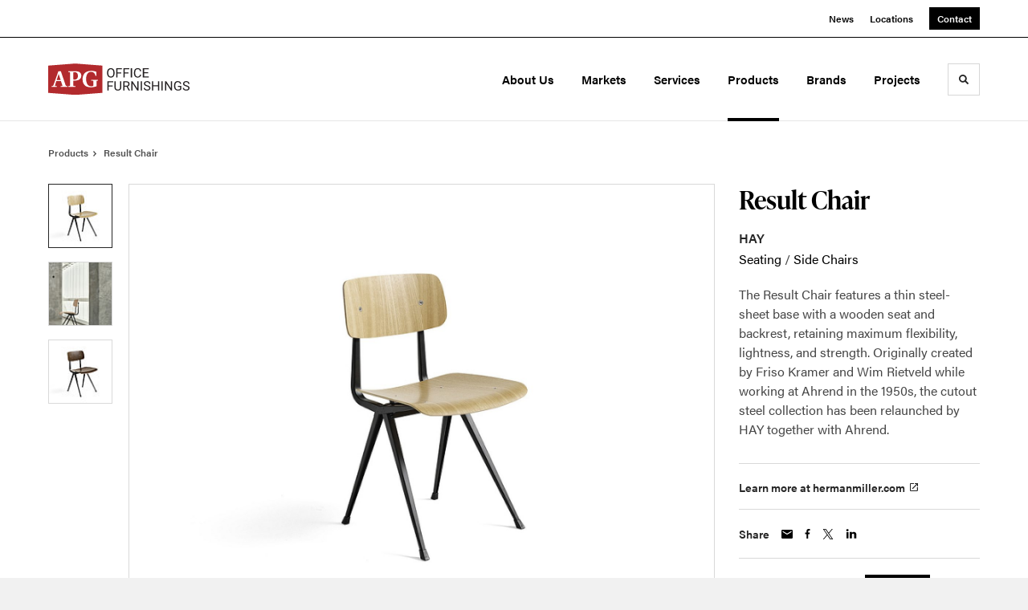

--- FILE ---
content_type: text/html; charset=utf-8
request_url: https://apgof.com/products/result-chair
body_size: 132745
content:





<!DOCTYPE html>
<html lang="en" class="                ">

    
    <head>

    
          

    <!-- Google Tag Manager -->
    <script>(function(w,d,s,l,i){w[l]=w[l]||[];w[l].push({'gtm.start':
    new Date().getTime(),event:'gtm.js'});var f=d.getElementsByTagName(s)[0],
    j=d.createElement(s),dl=l!='dataLayer'?'&l='+l:'';j.async=true;j.src=
    'https://www.googletagmanager.com/gtm.js?id='+i+dl+ '&gtm_auth=wHBDqGHx4loPgfoAIWBlFA&gtm_preview=env-2&gtm_cookies_win=x';f.parentNode.insertBefore(j,f);
    })(window,document,'script','dataLayer','GTM-WXHRBXZ');</script>
    <!-- End Google Tag Manager -->

    

    

<!-- Meta -->

<meta charset="UTF-8">
<meta name="viewport" content="width=device-width, initial-scale=1.0">
<meta http-equiv="X-UA-Compatible" content="ie=edge">

<meta name="keywords" content="ahrend, working, 1950s, relaunched, features, steel-sheet, base, wooden, seat, backrest, retaining, maximum, flexibility, friso, kramer"><meta name="description" content="The Result Chair features a thin steel-sheet base with a wooden seat and backrest, retaining maximum flexibility, lightness, and strength. Originally…"><meta name="referrer" content="no-referrer-when-downgrade"><meta name="robots" content="all"><meta content="200016440012071" property="fb:profile_id"><meta content="en_US" property="og:locale"><meta content="APG Office Furnishings" property="og:site_name"><meta content="website" property="og:type"><meta content="https://apgof.com/products/result-chair" property="og:url"><meta content="Result Chair | APG Office Furnishings" property="og:title"><meta content="The Result Chair features a thin steel-sheet base with a wooden seat and backrest, retaining maximum flexibility, lightness, and strength. Originally…" property="og:description"><meta content="https://hmdp-apgof.nyc3.cdn.digitaloceanspaces.com/production/products/_1200x630_crop_center-center_82_none/c771b5cea7518051e912d6290032f457.jpg?mtime=1567818976" property="og:image"><meta content="1200" property="og:image:width"><meta content="630" property="og:image:height"><meta content="C771b5cea7518051e912d6290032f457" property="og:image:alt"><meta content="http://www.pinterest.com/APGOffice" property="og:see_also"><meta content="http://www.instagram.com/apgofficefurnishings" property="og:see_also"><meta content="https://www.youtube.com/user/APGOFChannel" property="og:see_also"><meta content="http://www.linkedin.com/company/apg-office-furnishings/" property="og:see_also"><meta content="https://www.facebook.com/apgofficefurnishings" property="og:see_also"><meta content="http://twitter.com/APGOffice" property="og:see_also"><meta name="twitter:card" content="summary_large_image"><meta name="twitter:site" content="@APGOffice"><meta name="twitter:creator" content="@APGOffice"><meta name="twitter:title" content="Result Chair | APG Office Furnishings"><meta name="twitter:description" content="The Result Chair features a thin steel-sheet base with a wooden seat and backrest, retaining maximum flexibility, lightness, and strength. Originally…"><meta name="twitter:image" content="https://hmdp-apgof.nyc3.cdn.digitaloceanspaces.com/production/products/_800x418_crop_center-center_82_none/c771b5cea7518051e912d6290032f457.jpg?mtime=1567818976"><meta name="twitter:image:width" content="800"><meta name="twitter:image:height" content="418"><meta name="twitter:image:alt" content="C771b5cea7518051e912d6290032f457">

<!-- Title -->
<title>Result Chair | APG Office Furnishings</title>

          
<!-- Links -->
<link href="https://apgof.com/products/result-chair" rel="canonical"><link href="https://apgof.com/" rel="home"><link type="text/plain" href="https://apgof.com/humans.txt" rel="author">


<!-- Icon -->
        <link type="image/png" href="https://hmdp-apgof.nyc3.cdn.digitaloceanspaces.com/production/company/_192x192_crop_center-center_100_none/apple-touch-icon.png" rel="icon" sizes="192x192">
        <link type="image/png" href="https://hmdp-apgof.nyc3.cdn.digitaloceanspaces.com/production/company/_48x48_crop_center-center_100_none/apple-touch-icon.png" rel="icon" sizes="48x48">
        <link type="image/png" href="https://hmdp-apgof.nyc3.cdn.digitaloceanspaces.com/production/company/_32x32_crop_center-center_100_none/apple-touch-icon.png" rel="icon" sizes="32x32">
        <link type="image/png" href="https://hmdp-apgof.nyc3.cdn.digitaloceanspaces.com/production/company/_16x16_crop_center-center_100_none/apple-touch-icon.png" rel="icon" sizes="16x16">
<!-- Apple Touch Icon -->
        <link type="image/png" href="https://hmdp-apgof.nyc3.cdn.digitaloceanspaces.com/production/company/_180x180_crop_center-center_100_none/apple-touch-icon.png" rel="apple-touch-icon" sizes="180x180">


          
<!-- json-LD -->
<script type="application/ld+json">{"@context":"https://schema.org","@graph":[{"@type":"ItemPage","author":{"@id":"https://apgof.com#identity"},"copyrightHolder":{"@id":"https://apgof.com#identity"},"copyrightYear":"2020","creator":{"@id":"http://mightyinthemidwest.com#creator"},"dateCreated":"2025-11-18T14:29:39-05:00","dateModified":"2025-12-16T00:18:48-05:00","datePublished":"2020-10-02T08:33:43-04:00","description":"The Result Chair features a thin steel-sheet base with a wooden seat and backrest, retaining maximum flexibility, lightness, and strength. Originally created by Friso Kramer and Wim Rietveld while working at Ahrend in the 1950s, the cutout steel collection has been relaunched by HAY together with Ahrend.","headline":"Result Chair","image":{"@type":"ImageObject","url":"https://hmdp-apgof.nyc3.cdn.digitaloceanspaces.com/production/products/_1200x630_crop_center-center_82_none/c771b5cea7518051e912d6290032f457.jpg?mtime=1567818976"},"inLanguage":"en-us","mainEntityOfPage":"https://apgof.com/products/result-chair","name":"Result Chair","publisher":{"@id":"http://mightyinthemidwest.com#creator"},"url":"https://apgof.com/products/result-chair"},{"@id":"https://apgof.com#identity","@type":"Organization","address":{"@type":"PostalAddress","addressCountry":"US","addressLocality":"Cincinnati","addressRegion":"OH","postalCode":"45246","streetAddress":"12075 Northwest Blvd Suite 100"},"alternateName":"MillerKnoll Certified Dealer","description":"Office furniture dealership specializing in space planning, design, and installation.","email":"jschultz@apgof.com","image":{"@type":"ImageObject","height":"230","url":"https://hmdp-apgof.nyc3.cdn.digitaloceanspaces.com/production/logos/logo.png","width":"230"},"logo":{"@type":"ImageObject","height":"60","url":"https://hmdp-apgof.nyc3.cdn.digitaloceanspaces.com/production/logos/_600x60_fit_center-center_82_none/logo.png?mtime=1629223023","width":"60"},"name":"APG Office Furnishings","sameAs":["http://twitter.com/APGOffice","https://www.facebook.com/apgofficefurnishings","http://www.linkedin.com/company/apg-office-furnishings/","https://www.youtube.com/user/APGOFChannel","http://www.instagram.com/apgofficefurnishings","http://www.pinterest.com/APGOffice"],"telephone":"513-621-9111","url":"https://apgof.com"},{"@id":"http://mightyinthemidwest.com#creator","@type":"LocalBusiness","address":{"@type":"PostalAddress","addressCountry":"United States","addressLocality":"Grand Rapids","addressRegion":"MI","postalCode":"49503","streetAddress":"50 Louis St NW #520"},"alternateName":"Mighty","description":"Mighty is a digital strategy, design, and technology agency. We're a team of strategists, designers, and web technologists, here to help you find clarity and craft websites and digital products that effectively connect people to meaningful content. In partnership with MillerKnoll, we've developed and operated the MillerKnoll Dealer Platform (https://mkdealerplatform.com) since 2014, a robust custom website platform for 40+ MillerKnoll contract furniture dealers.","email":"hello@mightyinthemidwest.com","founder":"Cliff Wegner","foundingDate":"2007-08-01","foundingLocation":"Grand Rapids, MI","geo":{"@type":"GeoCoordinates","latitude":"42.9637494","longitude":"-85.6724149"},"image":{"@type":"ImageObject","height":"119","url":"https://hmdp-apgof.nyc3.cdn.digitaloceanspaces.com/production/company/Mighty-Brand-Image.png","width":"119"},"logo":{"@type":"ImageObject","height":"60","url":"https://hmdp-apgof.nyc3.cdn.digitaloceanspaces.com/production/company/_600x60_fit_center-center_82_none/Mighty-Brand-Image.png?mtime=1680636639","width":"60"},"name":"Mighty Co.","openingHoursSpecification":[{"@type":"OpeningHoursSpecification","closes":"17:00:00","dayOfWeek":["Monday"],"opens":"09:00:00"},{"@type":"OpeningHoursSpecification","closes":"17:00:00","dayOfWeek":["Tuesday"],"opens":"09:00:00"},{"@type":"OpeningHoursSpecification","closes":"17:00:00","dayOfWeek":["Wednesday"],"opens":"09:00:00"},{"@type":"OpeningHoursSpecification","closes":"17:00:00","dayOfWeek":["Thursday"],"opens":"09:00:00"},{"@type":"OpeningHoursSpecification","closes":"17:00:00","dayOfWeek":["Friday"],"opens":"09:00:00"}],"priceRange":"$$$","telephone":"(616) 222-0778","url":"http://mightyinthemidwest.com"},{"@type":"BreadcrumbList","description":"Breadcrumbs list","itemListElement":[{"@type":"ListItem","item":"https://apgof.com/","name":"Homepage","position":1},{"@type":"ListItem","item":"https://apgof.com/products","name":"Products","position":2},{"@type":"ListItem","item":"https://apgof.com/products/result-chair","name":"Result Chair","position":3}],"name":"Breadcrumbs"}]}</script>

          
<!-- CSS -->


                        <link rel="stylesheet" href="https://use.typekit.net/kor8pzo.css" crossorigin="anonymous">

        

        <link rel="stylesheet" href="https://apgof.com//dist/assets/millerknoll-BpA0rlRg.css">

<style>

:root {
    --abc:#FFFFFF;


}

body {
    background-color: #f1f1f1 !important;}

</style>


          
<!-- js -->




    <!-- Fathom - beautiful, simple website analytics -->
    <script src="https://cdn.usefathom.com/script.js" data-site="ULNEQVPI" data-cookieconsent="ignore" defer></script>
    <!-- / Fathom -->

        <script>window.passwordpolicy = {"showStrengthIndicator":true};</script>

    </head>

    
    <body>

    
        

        

    <!-- Google Tag Manager (noscript) -->
    <noscript><iframe src="https://www.googletagmanager.com/ns.html?id=GTM-WXHRBXZ&gtm_auth=wHBDqGHx4loPgfoAIWBlFA&gtm_preview=env-2&gtm_cookies_win=x"
    height="0" width="0" style="display:none;visibility:hidden"></iframe></noscript>
    <!-- End Google Tag Manager (noscript) -->


    
<!-- browser notifications -->

<noscript>
    <div class="o-container">
        <div class="c-noscript-notification">
            <p>
                <strong>JavaScript is not enabled!</strong>
                <br>This website requires your browser to have JavaScript enabled.
                Check <a href="http://enable-javascript.com" target="_blank" rel="noopener">enable-javascript.com</a> for instructions on how to enable JavaScript in your web browser.
            </p>
        </div>
    </div>
</noscript>

<!-- content -->

        
<nav class="c-skip-nav">

    


<a
         class="c-button || c-skip-nav__link" href="#result-chair-page" title="Skip to Content" >

        <span class="c-button__text">Skip to Content</span>

        
</a>

    


<a
         class="c-button || c-skip-nav__link" href="#skip-to-footer" title="Skip to Footer" >

        <span class="c-button__text">Skip to Footer</span>

        
</a>

</nav>

<div class="o-site-container o-container">

        <div class="c-header__oob" data-module-sub-nav-toggle></div>
    <header class="o-header c-header">
        

<nav class="c-header__utility">
    <ul class="c-header__utility--contact">
        
                            <li>
                    


<a
         class="c-link" href="https://apgof.com/news" title="News" >

        <span class="c-link__text">News</span>

        
</a>
                </li>
            
        
                            <li>
                    


<a
         class="c-link" href="https://apgof.com/locations" title="Locations" >

        <span class="c-link__text">Locations</span>

        
</a>
                </li>
            
        
                            <li>
                    


<a
         class="c-button || -is-color-primary -is-small" href="https://apgof.com/contact" title="Contact" >

        <span class="c-button__text">Contact</span>

        
</a>
                </li>
            
            </ul>
</nav>

        
<div class="c-header__elements">

        
        <a href="/" title="APG Office Furnishings" class="c-header__logo">
        
<img  src="https://hmdp-apgof.nyc3.cdn.digitaloceanspaces.com/production/company/logo.svg" alt="APG Office Furnishings" draggable="false" />
    </a>

            
                
                    
        
        <nav class="c-header__navigation -is-right-aligned">

                <ul class="js-sub-nav">

            
                                                                
                                                                                                                    
                                                                                                                                                                                                                                                                                                                                                                                                                                                                                                                                                                                                                                                                                    
                
                <li class="">
                    


<a
         class="c-link -is-caret--right || c-header__navigation-link js-sub-nav" href="https://apgof.com/about" title="About Us"  data-module-sub-nav-toggle data-menu-target=about >

        <span class="c-link__text">About Us</span>

                <svg width="4" height="7" fill="currentColor" class="" enable-background="new 0 0 4 7" viewBox="0 0 4 7" xmlns="http://www.w3.org/2000/svg"><path clip-rule="evenodd" d="m0 5.9.9 1.1 3.1-3.5-3.1-3.5-.9 1.1 2.2 2.4z" fill-rule="evenodd"/></svg>
    
</a>
                </li>

            
                                                                
                                                                                                                    
                                                                                                                                                                                                                                                                                                        
                
                <li class="">
                    


<a
         class="c-link -is-caret--right || c-header__navigation-link js-sub-nav" href="https://apgof.com/markets" title="Markets"  data-module-sub-nav-toggle data-menu-target=markets >

        <span class="c-link__text">Markets</span>

                <svg width="4" height="7" fill="currentColor" class="" enable-background="new 0 0 4 7" viewBox="0 0 4 7" xmlns="http://www.w3.org/2000/svg"><path clip-rule="evenodd" d="m0 5.9.9 1.1 3.1-3.5-3.1-3.5-.9 1.1 2.2 2.4z" fill-rule="evenodd"/></svg>
    
</a>
                </li>

            
                                                                
                                                                                                                    
                                                                                                                                                                                                                                                                                                                                                                                                                                                                                                                                                                                                                                
                
                <li class="">
                    


<a
         class="c-link -is-caret--right || c-header__navigation-link js-sub-nav" href="https://apgof.com/services" title="Services"  data-module-sub-nav-toggle data-menu-target=services >

        <span class="c-link__text">Services</span>

                <svg width="4" height="7" fill="currentColor" class="" enable-background="new 0 0 4 7" viewBox="0 0 4 7" xmlns="http://www.w3.org/2000/svg"><path clip-rule="evenodd" d="m0 5.9.9 1.1 3.1-3.5-3.1-3.5-.9 1.1 2.2 2.4z" fill-rule="evenodd"/></svg>
    
</a>
                </li>

            
                                                                
                                                                            
                
                <li class="">
                    


<a
         class="c-link -is-caret--right || c-header__navigation-link js-sub-nav -is-active" href="https://apgof.com/products" title="Products"  data-module-sub-nav-toggle data-menu-target=products >

        <span class="c-link__text">Products</span>

                <svg width="4" height="7" fill="currentColor" class="" enable-background="new 0 0 4 7" viewBox="0 0 4 7" xmlns="http://www.w3.org/2000/svg"><path clip-rule="evenodd" d="m0 5.9.9 1.1 3.1-3.5-3.1-3.5-.9 1.1 2.2 2.4z" fill-rule="evenodd"/></svg>
    
</a>
                </li>

            
                                                                
                                                                            
                
                <li class="">
                    


<a
         class="c-link || c-header__navigation-link" href="https://apgof.com/brands" title="Brands" >

        <span class="c-link__text">Brands</span>

        
</a>
                </li>

            
                                                                
                                                                            
                
                <li class="-is-last-desktop">
                    


<a
         class="c-link -is-caret--right || c-header__navigation-link js-sub-nav" href="https://apgof.com/projects" title="Projects"  data-module-sub-nav-toggle data-menu-target=projects >

        <span class="c-link__text">Projects</span>

                <svg width="4" height="7" fill="currentColor" class="" enable-background="new 0 0 4 7" viewBox="0 0 4 7" xmlns="http://www.w3.org/2000/svg"><path clip-rule="evenodd" d="m0 5.9.9 1.1 3.1-3.5-3.1-3.5-.9 1.1 2.2 2.4z" fill-rule="evenodd"/></svg>
    
</a>
                </li>

            
                        
                <li class="-is-mobile-only">
                    


<a
         class="c-link || c-header__navigation-link" href="https://apgof.com/news" title="News" >

        <span class="c-link__text">News</span>

        
</a>
                </li>

            
                <li class="-is-mobile-only">
                    


<a
         class="c-link || c-header__navigation-link" href="https://apgof.com/locations" title="Locations" >

        <span class="c-link__text">Locations</span>

        
</a>
                </li>

            
                <li class="-is-mobile-only">
                    


<a
         class="c-link || c-header__navigation-link" href="https://apgof.com/contact" title="Contact" >

        <span class="c-link__text">Contact</span>

        
</a>
                </li>

            
        </ul>
    </nav>

        <div class="c-header__search-frame">
        <button
        class="c-header__search-toggle"
        data-module-search-toggle
        data-module-sub-nav-toggle
        aria-label="Toggle Search"
        title="Toggle Search"
        aria-labelledby="search-toggle-label">
            <span class="sr-only" id="search-toggle-label">Toggle search</span>
            <svg width="16" height="16" fill="currentColor" class="-search" viewBox="0 0 16 16" xmlns="http://www.w3.org/2000/svg"><path d="m15.78 13.84-3.78-3.84a6.3 6.3 0 0 0 1-3.5 6.35 6.35 0 0 0 -.87-3.27 6.67 6.67 0 0 0 -2.36-2.36 6.35 6.35 0 0 0 -3.27-.87 6.35 6.35 0 0 0 -3.27.87 6.67 6.67 0 0 0 -2.36 2.36 6.35 6.35 0 0 0 -.87 3.27 6.35 6.35 0 0 0 .87 3.27 6.67 6.67 0 0 0 2.36 2.36 6.35 6.35 0 0 0 3.27.87 6.3 6.3 0 0 0 3.5-1l3.81 3.81a.76.76 0 0 0 1.07 0l.87-.87a.76.76 0 0 0 0-1.07zm-5.78-5.32a4.11 4.11 0 1 1 .53-2 4 4 0 0 1 -.53 2z"/></svg>
            <svg width="16" height="16" fill="currentColor" class="-close" enable-background="new 0 0 16 16" viewBox="0 0 16 16" xmlns="http://www.w3.org/2000/svg"><path clip-rule="evenodd" d="m16 1.3-1.3-1.3-6.7 6.7-6.7-6.7-1.3 1.3 6.7 6.7-6.7 6.7 1.3 1.3 6.7-6.7 6.7 6.7 1.3-1.3-6.7-6.7z" fill-rule="evenodd"/></svg>
        </button>
    </div>

        <div class="c-header__search">
        <form action="/search" method="get">
            <label>
                <span class="u-screen-reader-text">Search Input</span>
                <input type="text" value="" class="c-header__search-field" name="q" placeholder="Search" />
            </label>
            <button class="c-header__search-submit">
                <span>Search</span>
                <svg width="16" height="16" fill="currentColor" class="" viewBox="0 0 16 16" xmlns="http://www.w3.org/2000/svg"><path d="m15.78 13.84-3.78-3.84a6.3 6.3 0 0 0 1-3.5 6.35 6.35 0 0 0 -.87-3.27 6.67 6.67 0 0 0 -2.36-2.36 6.35 6.35 0 0 0 -3.27-.87 6.35 6.35 0 0 0 -3.27.87 6.67 6.67 0 0 0 -2.36 2.36 6.35 6.35 0 0 0 -.87 3.27 6.35 6.35 0 0 0 .87 3.27 6.67 6.67 0 0 0 2.36 2.36 6.35 6.35 0 0 0 3.27.87 6.3 6.3 0 0 0 3.5-1l3.81 3.81a.76.76 0 0 0 1.07 0l.87-.87a.76.76 0 0 0 0-1.07zm-5.78-5.32a4.11 4.11 0 1 1 .53-2 4 4 0 0 1 -.53 2z"/></svg>
            </button>
        </form>
    </div>

        <button class="c-header__burger" data-module-nav-toggle data-module-sub-nav-toggle>
        <svg width="21" height="14" fill="currentColor" class="-burger" enable-background="new 0 0 21 14" viewBox="0 0 21 14" xmlns="http://www.w3.org/2000/svg"><path clip-rule="evenodd" d="m0 14h21v-2.3h-21zm0-5.8h21v-2.4h-21zm0-8.2v2.3h21v-2.3z" fill-rule="evenodd"/></svg>
        <svg width="16" height="16" fill="currentColor" class="-close" enable-background="new 0 0 16 16" viewBox="0 0 16 16" xmlns="http://www.w3.org/2000/svg"><path clip-rule="evenodd" d="m16 1.3-1.3-1.3-6.7 6.7-6.7-6.7-1.3 1.3 6.7 6.7-6.7 6.7 1.3 1.3 6.7-6.7 6.7 6.7 1.3-1.3-6.7-6.7z" fill-rule="evenodd"/></svg>
    </button>

        
                            <div class="c-header__sub-nav js-sub-nav" id="aboutSubNav">
            <div class="c-header__sub-thumbnails js-sub-nav">
                <ul>

                    
                    <li class="-is-mobile-only">
                        <button class="c-header__sub-title" data-module-sub-nav-toggle>
                            <svg width="4" height="7" fill="currentColor" class="" enable-background="new 0 0 4 7" viewBox="0 0 4 7" xmlns="http://www.w3.org/2000/svg"><path clip-rule="evenodd" d="m4 1.1-.9-1.1-3.1 3.5 3.1 3.5.9-1.1-2.2-2.4z" fill-rule="evenodd"/></svg>
                            <span>About Us</span>
                        </button>
                    </li>

                    
                                                                                                                                                                <li >
                                    <a href="https://apgof.com/about/about-us" title="At APG, we believe in better." class="c-header__sub-link">
                                        


    
    




<picture>
                <source media="(max-width: 320px)" srcset="https://hmdp-apgof.nyc3.cdn.digitaloceanspaces.com/production/primaryImages/_640x480_crop_center-center_61_line/Cleveland-Reeption3.jpg 640w" />
            <source media="(max-width: 768px)" srcset="https://hmdp-apgof.nyc3.cdn.digitaloceanspaces.com/production/primaryImages/_1536x1152_crop_center-center_61_line/Cleveland-Reeption3.jpg 1536w" />
            <source media="(max-width: 1600px)" srcset="https://hmdp-apgof.nyc3.cdn.digitaloceanspaces.com/production/primaryImages/_1600x1200_crop_center-center_82_line/Cleveland-Reeption3.jpg 1600w" />
        <!-- img tag for browsers that do not support picture element -->
    <img  src="data:image/svg+xml,%3Csvg%20xmlns=%27http://www.w3.org/2000/svg%27%20width=%271600%27%20height=%271200%27%20style=%27background:%23CCC%27%20/%3E" srcset="https://hmdp-apgof.nyc3.cdn.digitaloceanspaces.com/production/primaryImages/_1600x1200_crop_center-center_82_line/Cleveland-Reeption3.jpg 1600w, https://hmdp-apgof.nyc3.cdn.digitaloceanspaces.com/production/primaryImages/_1536x1152_crop_center-center_61_line/Cleveland-Reeption3.jpg 1536w, https://hmdp-apgof.nyc3.cdn.digitaloceanspaces.com/production/primaryImages/_640x480_crop_center-center_61_line/Cleveland-Reeption3.jpg 640w" width="1600" alt="Clean, modern waiting area with colorful rug. Birch wall on left, dark wall in back &amp; white tile wall on right. White sofa and lime green club chairs" sizes="100vw" draggable="false" loading="lazy" />
</picture>


                                        <span>At APG, we believe in better.</span>
                                    </a>
                                </li>
                            
                                                                                                                                                                <li >
                                    <a href="https://apgof.com/about/certified-dealer" title="MillerKnoll Certified Dealer" class="c-header__sub-link">
                                        


    
    




<picture>
                <source media="(max-width: 320px)" srcset="https://hmdp-apgof.nyc3.cdn.digitaloceanspaces.com/production/primaryImages/_640x480_crop_center-center_61_line/MK-collage-image1.jpg 640w" />
            <source media="(max-width: 768px)" srcset="https://hmdp-apgof.nyc3.cdn.digitaloceanspaces.com/production/primaryImages/_1536x1152_crop_center-center_61_line/MK-collage-image1.jpg 1536w" />
            <source media="(max-width: 1600px)" srcset="https://hmdp-apgof.nyc3.cdn.digitaloceanspaces.com/production/primaryImages/_1600x1200_crop_center-center_82_line/MK-collage-image1.jpg 1600w" />
        <!-- img tag for browsers that do not support picture element -->
    <img  src="data:image/svg+xml,%3Csvg%20xmlns=%27http://www.w3.org/2000/svg%27%20width=%271600%27%20height=%271200%27%20style=%27background:%23CCC%27%20/%3E" srcset="https://hmdp-apgof.nyc3.cdn.digitaloceanspaces.com/production/primaryImages/_1600x1200_crop_center-center_82_line/MK-collage-image1.jpg 1600w, https://hmdp-apgof.nyc3.cdn.digitaloceanspaces.com/production/primaryImages/_1536x1152_crop_center-center_61_line/MK-collage-image1.jpg 1536w, https://hmdp-apgof.nyc3.cdn.digitaloceanspaces.com/production/primaryImages/_640x480_crop_center-center_61_line/MK-collage-image1.jpg 640w" width="1600" alt="MK collage image1" sizes="100vw" draggable="false" loading="lazy" />
</picture>


                                        <span>MillerKnoll Certified Dealer</span>
                                    </a>
                                </li>
                            
                                                                                                                                                                <li >
                                    <a href="https://apgof.com/about/apg-turning-vision-into-reality-since-1969" title="APG: Turning vision into reality since 1969" class="c-header__sub-link">
                                        


    
    




<picture>
                <source media="(max-width: 320px)" srcset="https://hmdp-apgof.nyc3.cdn.digitaloceanspaces.com/production/primaryImages/_640x480_crop_center-center_61_line/APG-50-Years-primary.jpg 640w" />
            <source media="(max-width: 768px)" srcset="https://hmdp-apgof.nyc3.cdn.digitaloceanspaces.com/production/primaryImages/_1536x1152_crop_center-center_61_line/APG-50-Years-primary.jpg 1536w" />
            <source media="(max-width: 1600px)" srcset="https://hmdp-apgof.nyc3.cdn.digitaloceanspaces.com/production/primaryImages/_1600x1200_crop_center-center_82_line/APG-50-Years-primary.jpg 1600w" />
        <!-- img tag for browsers that do not support picture element -->
    <img  src="data:image/svg+xml,%3Csvg%20xmlns=%27http://www.w3.org/2000/svg%27%20width=%271600%27%20height=%271200%27%20style=%27background:%23CCC%27%20/%3E" srcset="https://hmdp-apgof.nyc3.cdn.digitaloceanspaces.com/production/primaryImages/_1600x1200_crop_center-center_82_line/APG-50-Years-primary.jpg 1600w, https://hmdp-apgof.nyc3.cdn.digitaloceanspaces.com/production/primaryImages/_1536x1152_crop_center-center_61_line/APG-50-Years-primary.jpg 1536w, https://hmdp-apgof.nyc3.cdn.digitaloceanspaces.com/production/primaryImages/_640x480_crop_center-center_61_line/APG-50-Years-primary.jpg 640w" width="1600" alt="Flat-lay collage of APG memorabilia from the archive: historic photos, promotional materials, brochures, awards, signage." sizes="100vw" draggable="false" loading="lazy" />
</picture>


                                        <span>APG: Turning vision into reality since 1969</span>
                                    </a>
                                </li>
                            
                                                                                                                                                                <li >
                                    <a href="https://apgof.com/about/our-team" title="Our Team" class="c-header__sub-link">
                                        


    
    




<picture>
                <source media="(max-width: 320px)" srcset="https://hmdp-apgof.nyc3.cdn.digitaloceanspaces.com/production/primaryImages/Healthcare-landing-page/_640x480_crop_center-center_61_line/Cleveland-Design-Lab.jpg 640w" />
            <source media="(max-width: 768px)" srcset="https://hmdp-apgof.nyc3.cdn.digitaloceanspaces.com/production/primaryImages/Healthcare-landing-page/_1536x1152_crop_center-center_61_line/Cleveland-Design-Lab.jpg 1536w" />
            <source media="(max-width: 1600px)" srcset="https://hmdp-apgof.nyc3.cdn.digitaloceanspaces.com/production/primaryImages/Healthcare-landing-page/_1600x1200_crop_center-center_82_line/Cleveland-Design-Lab.jpg 1600w" />
        <!-- img tag for browsers that do not support picture element -->
    <img  src="data:image/svg+xml,%3Csvg%20xmlns=%27http://www.w3.org/2000/svg%27%20width=%271600%27%20height=%271200%27%20style=%27background:%23CCC%27%20/%3E" srcset="https://hmdp-apgof.nyc3.cdn.digitaloceanspaces.com/production/primaryImages/Healthcare-landing-page/_1600x1200_crop_center-center_82_line/Cleveland-Design-Lab.jpg 1600w, https://hmdp-apgof.nyc3.cdn.digitaloceanspaces.com/production/primaryImages/Healthcare-landing-page/_1536x1152_crop_center-center_61_line/Cleveland-Design-Lab.jpg 1536w, https://hmdp-apgof.nyc3.cdn.digitaloceanspaces.com/production/primaryImages/Healthcare-landing-page/_640x480_crop_center-center_61_line/Cleveland-Design-Lab.jpg 640w" width="1600" alt="Cleveland Design Lab" sizes="100vw" draggable="false" loading="lazy" />
</picture>


                                        <span>Our Team</span>
                                    </a>
                                </li>
                            
                                                                                                                                                                <li >
                                    <a href="https://apgof.com/about/living-office" title="Placemaking &amp; Space Ideation" class="c-header__sub-link">
                                        


    
    




<picture>
                <source media="(max-width: 320px)" srcset="https://hmdp-apgof.nyc3.cdn.digitaloceanspaces.com/production/primaryImages/_640x480_crop_center-center_61_line/All_Canvas_Render_20180516142618436.png 640w" />
            <source media="(max-width: 768px)" srcset="https://hmdp-apgof.nyc3.cdn.digitaloceanspaces.com/production/primaryImages/_1536x1152_crop_center-center_61_line/All_Canvas_Render_20180516142618436.png 1536w" />
            <source media="(max-width: 1600px)" srcset="https://hmdp-apgof.nyc3.cdn.digitaloceanspaces.com/production/primaryImages/_1600x1200_crop_center-center_82_line/All_Canvas_Render_20180516142618436.png 1600w" />
        <!-- img tag for browsers that do not support picture element -->
    <img  src="data:image/svg+xml,%3Csvg%20xmlns=%27http://www.w3.org/2000/svg%27%20width=%271600%27%20height=%271200%27%20style=%27background:%23CCC%27%20/%3E" srcset="https://hmdp-apgof.nyc3.cdn.digitaloceanspaces.com/production/primaryImages/_1600x1200_crop_center-center_82_line/All_Canvas_Render_20180516142618436.png 1600w, https://hmdp-apgof.nyc3.cdn.digitaloceanspaces.com/production/primaryImages/_1536x1152_crop_center-center_61_line/All_Canvas_Render_20180516142618436.png 1536w, https://hmdp-apgof.nyc3.cdn.digitaloceanspaces.com/production/primaryImages/_640x480_crop_center-center_61_line/All_Canvas_Render_20180516142618436.png 640w" width="1600" alt="Bright open-floorplan office space with a variety of workspaces: low-wall desks, small meeting spaces with tables &amp; whiteboard, lounge areas Window 2 rite." sizes="100vw" draggable="false" loading="lazy" />
</picture>


                                        <span>Placemaking &amp; Space Ideation</span>
                                    </a>
                                </li>
                            
                                                                                                                                                                <li class="-is-mobile-only">
                                    <a href="https://apgof.com/about/apg-improvement-system" title="APGIS – A Culture of Improvement" class="c-header__sub-link">
                                        


    
    




<picture>
                <source media="(max-width: 320px)" srcset="https://hmdp-apgof.nyc3.cdn.digitaloceanspaces.com/production/primaryImages/_640x480_crop_center-center_61_line/APG-HQ-Warehouse-Wall.jpg 640w" />
            <source media="(max-width: 768px)" srcset="https://hmdp-apgof.nyc3.cdn.digitaloceanspaces.com/production/primaryImages/_1536x1152_crop_center-center_61_line/APG-HQ-Warehouse-Wall.jpg 1536w" />
            <source media="(max-width: 1600px)" srcset="https://hmdp-apgof.nyc3.cdn.digitaloceanspaces.com/production/primaryImages/_1600x1200_crop_center-center_82_line/APG-HQ-Warehouse-Wall.jpg 1600w" />
        <!-- img tag for browsers that do not support picture element -->
    <img  src="data:image/svg+xml,%3Csvg%20xmlns=%27http://www.w3.org/2000/svg%27%20width=%271600%27%20height=%271200%27%20style=%27background:%23CCC%27%20/%3E" srcset="https://hmdp-apgof.nyc3.cdn.digitaloceanspaces.com/production/primaryImages/_1600x1200_crop_center-center_82_line/APG-HQ-Warehouse-Wall.jpg 1600w, https://hmdp-apgof.nyc3.cdn.digitaloceanspaces.com/production/primaryImages/_1536x1152_crop_center-center_61_line/APG-HQ-Warehouse-Wall.jpg 1536w, https://hmdp-apgof.nyc3.cdn.digitaloceanspaces.com/production/primaryImages/_640x480_crop_center-center_61_line/APG-HQ-Warehouse-Wall.jpg 640w" width="1600" alt="Red-painted wall in a tidy warehouse with inspirational brand message: Be bolder, dream bigger, achieve better." sizes="100vw" draggable="false" loading="lazy" />
</picture>


                                        <span>APGIS – A Culture of Improvement</span>
                                    </a>
                                </li>
                            
                                                                                                                                                                <li class="-is-mobile-only">
                                    <a href="https://apgof.com/about/diversity-and-community-affiliations" title="Diversity and Community Affiliations" class="c-header__sub-link">
                                        


    
    




<picture>
                <source media="(max-width: 320px)" srcset="https://hmdp-apgof.nyc3.cdn.digitaloceanspaces.com/production/primaryImages/_640x480_crop_center-center_61_line/Diversity-primary.jpg 640w" />
            <source media="(max-width: 768px)" srcset="https://hmdp-apgof.nyc3.cdn.digitaloceanspaces.com/production/primaryImages/_1536x1152_crop_center-center_61_line/Diversity-primary.jpg 1536w" />
            <source media="(max-width: 1600px)" srcset="https://hmdp-apgof.nyc3.cdn.digitaloceanspaces.com/production/primaryImages/_1600x1200_crop_center-center_82_line/Diversity-primary.jpg 1600w" />
        <!-- img tag for browsers that do not support picture element -->
    <img  src="data:image/svg+xml,%3Csvg%20xmlns=%27http://www.w3.org/2000/svg%27%20width=%271600%27%20height=%271200%27%20style=%27background:%23CCC%27%20/%3E" srcset="https://hmdp-apgof.nyc3.cdn.digitaloceanspaces.com/production/primaryImages/_1600x1200_crop_center-center_82_line/Diversity-primary.jpg 1600w, https://hmdp-apgof.nyc3.cdn.digitaloceanspaces.com/production/primaryImages/_1536x1152_crop_center-center_61_line/Diversity-primary.jpg 1536w, https://hmdp-apgof.nyc3.cdn.digitaloceanspaces.com/production/primaryImages/_640x480_crop_center-center_61_line/Diversity-primary.jpg 640w" width="1600" alt="Team members of many races stand in a circle, reaching toward center and joining hands in a gesture of solidarity" sizes="100vw" draggable="false" loading="lazy" />
</picture>


                                        <span>Diversity and Community Affiliations</span>
                                    </a>
                                </li>
                            
                                                                                                                                                                <li class="-is-mobile-only">
                                    <a href="https://apgof.com/about/apg-company-history" title="APG Company History" class="c-header__sub-link">
                                        


    
    




<picture>
                <source media="(max-width: 320px)" srcset="https://hmdp-apgof.nyc3.cdn.digitaloceanspaces.com/production/primaryImages/_640x480_crop_center-center_61_line/APG-historypresent-primary.jpg 640w" />
            <source media="(max-width: 768px)" srcset="https://hmdp-apgof.nyc3.cdn.digitaloceanspaces.com/production/primaryImages/_1536x1152_crop_center-center_61_line/APG-historypresent-primary.jpg 1536w" />
            <source media="(max-width: 1600px)" srcset="https://hmdp-apgof.nyc3.cdn.digitaloceanspaces.com/production/primaryImages/_1600x1200_crop_center-center_82_line/APG-historypresent-primary.jpg 1600w" />
        <!-- img tag for browsers that do not support picture element -->
    <img  src="data:image/svg+xml,%3Csvg%20xmlns=%27http://www.w3.org/2000/svg%27%20width=%271600%27%20height=%271200%27%20style=%27background:%23CCC%27%20/%3E" srcset="https://hmdp-apgof.nyc3.cdn.digitaloceanspaces.com/production/primaryImages/_1600x1200_crop_center-center_82_line/APG-historypresent-primary.jpg 1600w, https://hmdp-apgof.nyc3.cdn.digitaloceanspaces.com/production/primaryImages/_1536x1152_crop_center-center_61_line/APG-historypresent-primary.jpg 1536w, https://hmdp-apgof.nyc3.cdn.digitaloceanspaces.com/production/primaryImages/_640x480_crop_center-center_61_line/APG-historypresent-primary.jpg 640w" width="1600" alt="APG historypresent primary" sizes="100vw" draggable="false" loading="lazy" />
</picture>


                                        <span>APG Company History</span>
                                    </a>
                                </li>
                            
                                                                                                                                                                <li class="-is-mobile-only">
                                    <a href="https://apgof.com/about/herman-miller-history" title="Herman Miller History" class="c-header__sub-link">
                                        


    
    




<picture>
                <source media="(max-width: 320px)" srcset="https://hmdp-apgof.nyc3.cdn.digitaloceanspaces.com/production/primaryImages/_640x480_crop_center-center_61_line/EN_EMO_P_20120618_002.png 640w" />
            <source media="(max-width: 768px)" srcset="https://hmdp-apgof.nyc3.cdn.digitaloceanspaces.com/production/primaryImages/_1536x1152_crop_center-center_61_line/EN_EMO_P_20120618_002.png 1536w" />
            <source media="(max-width: 1600px)" srcset="https://hmdp-apgof.nyc3.cdn.digitaloceanspaces.com/production/primaryImages/_1600x1200_crop_center-center_82_line/EN_EMO_P_20120618_002.png 1600w" />
        <!-- img tag for browsers that do not support picture element -->
    <img  src="data:image/svg+xml,%3Csvg%20xmlns=%27http://www.w3.org/2000/svg%27%20width=%271600%27%20height=%271200%27%20style=%27background:%23CCC%27%20/%3E" srcset="https://hmdp-apgof.nyc3.cdn.digitaloceanspaces.com/production/primaryImages/_1600x1200_crop_center-center_82_line/EN_EMO_P_20120618_002.png 1600w, https://hmdp-apgof.nyc3.cdn.digitaloceanspaces.com/production/primaryImages/_1536x1152_crop_center-center_61_line/EN_EMO_P_20120618_002.png 1536w, https://hmdp-apgof.nyc3.cdn.digitaloceanspaces.com/production/primaryImages/_640x480_crop_center-center_61_line/EN_EMO_P_20120618_002.png 640w" width="1600" alt="A raised display of Herman Miller chairs of over the years: Eames Molded Plywood, Aeron, Embody, Setu, Sayl, alongside historic Eames leg splint" sizes="100vw" draggable="false" loading="lazy" />
</picture>


                                        <span>Herman Miller History</span>
                                    </a>
                                </li>
                            
                                                                                                                                                                <li class="-is-mobile-only">
                                    <a href="https://apgof.com/about/sustainability" title="Sustainability" class="c-header__sub-link">
                                        


    
    




<picture>
                <source media="(max-width: 320px)" srcset="https://hmdp-apgof.nyc3.cdn.digitaloceanspaces.com/production/primaryImages/_640x480_crop_center-center_61_line/About-Sustainability_primary.png 640w" />
            <source media="(max-width: 768px)" srcset="https://hmdp-apgof.nyc3.cdn.digitaloceanspaces.com/production/primaryImages/_1536x1152_crop_center-center_61_line/About-Sustainability_primary.png 1536w" />
            <source media="(max-width: 1600px)" srcset="https://hmdp-apgof.nyc3.cdn.digitaloceanspaces.com/production/primaryImages/_1600x1200_crop_center-center_82_line/About-Sustainability_primary.png 1600w" />
        <!-- img tag for browsers that do not support picture element -->
    <img  src="data:image/svg+xml,%3Csvg%20xmlns=%27http://www.w3.org/2000/svg%27%20width=%271600%27%20height=%271200%27%20style=%27background:%23CCC%27%20/%3E" srcset="https://hmdp-apgof.nyc3.cdn.digitaloceanspaces.com/production/primaryImages/_1600x1200_crop_center-center_82_line/About-Sustainability_primary.png 1600w, https://hmdp-apgof.nyc3.cdn.digitaloceanspaces.com/production/primaryImages/_1536x1152_crop_center-center_61_line/About-Sustainability_primary.png 1536w, https://hmdp-apgof.nyc3.cdn.digitaloceanspaces.com/production/primaryImages/_640x480_crop_center-center_61_line/About-Sustainability_primary.png 640w" width="1600" alt="Large open room with round tables &amp; chairs set for a conference. White walls &amp; floor with a podium at right." sizes="100vw" draggable="false" loading="lazy" />
</picture>


                                        <span>Sustainability</span>
                                    </a>
                                </li>
                            
                                                                                                                                                                <li class="-is-mobile-only">
                                    <a href="https://apgof.com/about/careers" title="Careers at APG: A better workplace is in sight!" class="c-header__sub-link">
                                        


    
    




<picture>
                <source media="(max-width: 320px)" srcset="https://hmdp-apgof.nyc3.cdn.digitaloceanspaces.com/production/primaryImages/_640x480_crop_center-center_61_line/Careers-primary.jpg 640w" />
            <source media="(max-width: 768px)" srcset="https://hmdp-apgof.nyc3.cdn.digitaloceanspaces.com/production/primaryImages/_1536x1152_crop_center-center_61_line/Careers-primary.jpg 1536w" />
            <source media="(max-width: 1600px)" srcset="https://hmdp-apgof.nyc3.cdn.digitaloceanspaces.com/production/primaryImages/_1600x1200_crop_center-center_82_line/Careers-primary.jpg 1600w" />
        <!-- img tag for browsers that do not support picture element -->
    <img  src="data:image/svg+xml,%3Csvg%20xmlns=%27http://www.w3.org/2000/svg%27%20width=%271600%27%20height=%271200%27%20style=%27background:%23CCC%27%20/%3E" srcset="https://hmdp-apgof.nyc3.cdn.digitaloceanspaces.com/production/primaryImages/_1600x1200_crop_center-center_82_line/Careers-primary.jpg 1600w, https://hmdp-apgof.nyc3.cdn.digitaloceanspaces.com/production/primaryImages/_1536x1152_crop_center-center_61_line/Careers-primary.jpg 1536w, https://hmdp-apgof.nyc3.cdn.digitaloceanspaces.com/production/primaryImages/_640x480_crop_center-center_61_line/Careers-primary.jpg 640w" width="1600" alt="View of dark grey wall with inspirational brand message: Be bolder, dream bigger, achieve better. Windows to the left let in bright sunlight." sizes="100vw" draggable="false" loading="lazy" />
</picture>


                                        <span>Careers at APG: A better workplace is in sight!</span>
                                    </a>
                                </li>
                            
                    
                    <li class="-is-view-all">
                        


<a
         class="c-link -is-cta-arrow--right || c-cta -is-color-primary -has-arrow" href="https://apgof.com/about" title="About Us" >

        <span class="c-link__text">About Us</span>

                <svg class="c-cta__arrow" width="17" height="10" fill="currentColor" enable-background="new 0 0 17 10" viewBox="0 0 17 10" xmlns="http://www.w3.org/2000/svg"><path clip-rule="evenodd" d="m0 3.9h13l-2.4-2.4 1.5-1.5 4.9 5-4.9 5-1.5-1.5 2.4-2.4h-13z" fill-rule="evenodd"/></svg>
    
</a>
                    </li>
                </ul>
            </div>
        </div>

                        
        
                        
        
                        
        
                        
        
                        
        
                        
        
                        
        
                        
        
                        
        
                        
        
                        
        
                        
        
        
    
                            <div class="c-header__sub-nav js-sub-nav" id="marketsSubNav">
            <div class="c-header__sub-thumbnails js-sub-nav">
                <ul>

                    
                    <li class="-is-mobile-only">
                        <button class="c-header__sub-title" data-module-sub-nav-toggle>
                            <svg width="4" height="7" fill="currentColor" class="" enable-background="new 0 0 4 7" viewBox="0 0 4 7" xmlns="http://www.w3.org/2000/svg"><path clip-rule="evenodd" d="m4 1.1-.9-1.1-3.1 3.5 3.1 3.5.9-1.1-2.2-2.4z" fill-rule="evenodd"/></svg>
                            <span>Markets</span>
                        </button>
                    </li>

                    
                                            
                                                                                                                    <li >
                                    <a href="https://apgof.com/markets/education" title="Higher Education" class="c-header__sub-link">
                                        


    
    




<picture>
                <source media="(max-width: 320px)" srcset="https://hmdp-apgof.nyc3.cdn.digitaloceanspaces.com/production/primaryImages/_640x480_crop_center-center_61_line/EasternGeorgiaStateUniveristy-73.2048w.png 640w" />
            <source media="(max-width: 768px)" srcset="https://hmdp-apgof.nyc3.cdn.digitaloceanspaces.com/production/primaryImages/_1536x1152_crop_center-center_61_line/EasternGeorgiaStateUniveristy-73.2048w.png 1536w" />
            <source media="(max-width: 1600px)" srcset="https://hmdp-apgof.nyc3.cdn.digitaloceanspaces.com/production/primaryImages/_1600x1200_crop_center-center_82_line/EasternGeorgiaStateUniveristy-73.2048w.png 1600w" />
        <!-- img tag for browsers that do not support picture element -->
    <img  src="data:image/svg+xml,%3Csvg%20xmlns=%27http://www.w3.org/2000/svg%27%20width=%271600%27%20height=%271200%27%20style=%27background:%23CCC%27%20/%3E" srcset="https://hmdp-apgof.nyc3.cdn.digitaloceanspaces.com/production/primaryImages/_1600x1200_crop_center-center_82_line/EasternGeorgiaStateUniveristy-73.2048w.png 1600w, https://hmdp-apgof.nyc3.cdn.digitaloceanspaces.com/production/primaryImages/_1536x1152_crop_center-center_61_line/EasternGeorgiaStateUniveristy-73.2048w.png 1536w, https://hmdp-apgof.nyc3.cdn.digitaloceanspaces.com/production/primaryImages/_640x480_crop_center-center_61_line/EasternGeorgiaStateUniveristy-73.2048w.png 640w" width="1600" alt="Eastern Georgia State Univeristy 73 2048w" sizes="100vw" draggable="false" loading="lazy" />
</picture>


                                        <span>Higher Education</span>
                                    </a>
                                </li>
                            
                                            
                                                                                                                    <li >
                                    <a href="https://apgof.com/markets/commercial" title="Commercial Office" class="c-header__sub-link">
                                        


    
    




<picture>
                <source media="(max-width: 320px)" srcset="https://hmdp-apgof.nyc3.cdn.digitaloceanspaces.com/production/primaryImages/_640x480_crop_center-center_61_line/MK-NYC-showroom-Neighborhood-Focus4.jpg 640w" />
            <source media="(max-width: 768px)" srcset="https://hmdp-apgof.nyc3.cdn.digitaloceanspaces.com/production/primaryImages/_1536x1152_crop_center-center_61_line/MK-NYC-showroom-Neighborhood-Focus4.jpg 1536w" />
            <source media="(max-width: 1600px)" srcset="https://hmdp-apgof.nyc3.cdn.digitaloceanspaces.com/production/primaryImages/_1600x1200_crop_center-center_82_line/MK-NYC-showroom-Neighborhood-Focus4.jpg 1600w" />
        <!-- img tag for browsers that do not support picture element -->
    <img  src="data:image/svg+xml,%3Csvg%20xmlns=%27http://www.w3.org/2000/svg%27%20width=%271600%27%20height=%271200%27%20style=%27background:%23CCC%27%20/%3E" srcset="https://hmdp-apgof.nyc3.cdn.digitaloceanspaces.com/production/primaryImages/_1600x1200_crop_center-center_82_line/MK-NYC-showroom-Neighborhood-Focus4.jpg 1600w, https://hmdp-apgof.nyc3.cdn.digitaloceanspaces.com/production/primaryImages/_1536x1152_crop_center-center_61_line/MK-NYC-showroom-Neighborhood-Focus4.jpg 1536w, https://hmdp-apgof.nyc3.cdn.digitaloceanspaces.com/production/primaryImages/_640x480_crop_center-center_61_line/MK-NYC-showroom-Neighborhood-Focus4.jpg 640w" width="1600" alt="MK NYC showroom Neighborhood Focus4" sizes="100vw" draggable="false" loading="lazy" />
</picture>


                                        <span>Commercial Office</span>
                                    </a>
                                </li>
                            
                                            
                                                                                                                    <li >
                                    <a href="https://apgof.com/markets/healthcare" title="Healthcare" class="c-header__sub-link">
                                        


    
    




<picture>
                <source media="(max-width: 320px)" srcset="https://hmdp-apgof.nyc3.cdn.digitaloceanspaces.com/production/primaryImages/Healthcare-landing-page/_640x480_crop_center-center_61_line/HM-HC-waiting-inspo1.jpg 640w" />
            <source media="(max-width: 768px)" srcset="https://hmdp-apgof.nyc3.cdn.digitaloceanspaces.com/production/primaryImages/Healthcare-landing-page/_1536x1152_crop_center-center_61_line/HM-HC-waiting-inspo1.jpg 1536w" />
            <source media="(max-width: 1600px)" srcset="https://hmdp-apgof.nyc3.cdn.digitaloceanspaces.com/production/primaryImages/Healthcare-landing-page/_1600x1200_crop_center-center_82_line/HM-HC-waiting-inspo1.jpg 1600w" />
        <!-- img tag for browsers that do not support picture element -->
    <img  src="data:image/svg+xml,%3Csvg%20xmlns=%27http://www.w3.org/2000/svg%27%20width=%271600%27%20height=%271200%27%20style=%27background:%23CCC%27%20/%3E" srcset="https://hmdp-apgof.nyc3.cdn.digitaloceanspaces.com/production/primaryImages/Healthcare-landing-page/_1600x1200_crop_center-center_82_line/HM-HC-waiting-inspo1.jpg 1600w, https://hmdp-apgof.nyc3.cdn.digitaloceanspaces.com/production/primaryImages/Healthcare-landing-page/_1536x1152_crop_center-center_61_line/HM-HC-waiting-inspo1.jpg 1536w, https://hmdp-apgof.nyc3.cdn.digitaloceanspaces.com/production/primaryImages/Healthcare-landing-page/_640x480_crop_center-center_61_line/HM-HC-waiting-inspo1.jpg 640w" width="1600" alt="A modern hospital waiting area featuring inviting furniture in soft colors, creating a calming atmosphere for patients." sizes="100vw" draggable="false" loading="lazy" />
</picture>


                                        <span>Healthcare</span>
                                    </a>
                                </li>
                            
                                            
                                                                                                                    <li >
                                    <a href="https://apgof.com/markets/government" title="Government" class="c-header__sub-link">
                                        


    
    




<picture>
                <source media="(max-width: 320px)" srcset="https://hmdp-apgof.nyc3.cdn.digitaloceanspaces.com/production/primaryImages/_640x480_crop_center-center_61_line/CAN_10878_20190412143212285.2048w.png 640w" />
            <source media="(max-width: 768px)" srcset="https://hmdp-apgof.nyc3.cdn.digitaloceanspaces.com/production/primaryImages/_1536x1152_crop_center-center_61_line/CAN_10878_20190412143212285.2048w.png 1536w" />
            <source media="(max-width: 1600px)" srcset="https://hmdp-apgof.nyc3.cdn.digitaloceanspaces.com/production/primaryImages/_1600x1200_crop_center-center_82_line/CAN_10878_20190412143212285.2048w.png 1600w" />
        <!-- img tag for browsers that do not support picture element -->
    <img  src="data:image/svg+xml,%3Csvg%20xmlns=%27http://www.w3.org/2000/svg%27%20width=%271600%27%20height=%271200%27%20style=%27background:%23CCC%27%20/%3E" srcset="https://hmdp-apgof.nyc3.cdn.digitaloceanspaces.com/production/primaryImages/_1600x1200_crop_center-center_82_line/CAN_10878_20190412143212285.2048w.png 1600w, https://hmdp-apgof.nyc3.cdn.digitaloceanspaces.com/production/primaryImages/_1536x1152_crop_center-center_61_line/CAN_10878_20190412143212285.2048w.png 1536w, https://hmdp-apgof.nyc3.cdn.digitaloceanspaces.com/production/primaryImages/_640x480_crop_center-center_61_line/CAN_10878_20190412143212285.2048w.png 640w" width="1600" alt="CAN 10878 20190412143212285 2048w" sizes="100vw" draggable="false" loading="lazy" />
</picture>


                                        <span>Government</span>
                                    </a>
                                </li>
                            
                    
                    <li class="-is-view-all">
                        


<a
         class="c-link -is-cta-arrow--right || c-cta -is-color-primary -has-arrow" href="https://apgof.com/markets" title="All Markets" >

        <span class="c-link__text">All Markets</span>

                <svg class="c-cta__arrow" width="17" height="10" fill="currentColor" enable-background="new 0 0 17 10" viewBox="0 0 17 10" xmlns="http://www.w3.org/2000/svg"><path clip-rule="evenodd" d="m0 3.9h13l-2.4-2.4 1.5-1.5 4.9 5-4.9 5-1.5-1.5 2.4-2.4h-13z" fill-rule="evenodd"/></svg>
    
</a>
                    </li>
                </ul>
            </div>
        </div>


                        
        
                        
        
                        
        
                        
        
                        
        

        
    
                            <div class="c-header__sub-nav js-sub-nav" id="servicesSubNav">
            <div class="c-header__sub-thumbnails js-sub-nav">
                <ul>

                    
                    <li class="-is-mobile-only">
                        <button class="c-header__sub-title" data-module-sub-nav-toggle>
                            <svg width="4" height="7" fill="currentColor" class="" enable-background="new 0 0 4 7" viewBox="0 0 4 7" xmlns="http://www.w3.org/2000/svg"><path clip-rule="evenodd" d="m4 1.1-.9-1.1-3.1 3.5 3.1 3.5.9-1.1-2.2-2.4z" fill-rule="evenodd"/></svg>
                            <span>Services</span>
                        </button>
                    </li>

                    
                                                                                                                                                    <li >
                                <a href="https://apgof.com/services/engineered-solutions" title="Engineered Solutions  Creative pre-fabricated construction options" class="c-header__sub-link">
                                    


    
    




<picture>
                <source media="(max-width: 320px)" srcset="https://hmdp-apgof.nyc3.cdn.digitaloceanspaces.com/production/primaryImages/_640x480_crop_center-center_61_line/Cleveland-healthcare-suite4.jpg 640w" />
            <source media="(max-width: 768px)" srcset="https://hmdp-apgof.nyc3.cdn.digitaloceanspaces.com/production/primaryImages/_1536x1152_crop_center-center_61_line/Cleveland-healthcare-suite4.jpg 1536w" />
            <source media="(max-width: 1600px)" srcset="https://hmdp-apgof.nyc3.cdn.digitaloceanspaces.com/production/primaryImages/_1600x1200_crop_center-center_82_line/Cleveland-healthcare-suite4.jpg 1600w" />
        <!-- img tag for browsers that do not support picture element -->
    <img  src="data:image/svg+xml,%3Csvg%20xmlns=%27http://www.w3.org/2000/svg%27%20width=%271600%27%20height=%271200%27%20style=%27background:%23CCC%27%20/%3E" srcset="https://hmdp-apgof.nyc3.cdn.digitaloceanspaces.com/production/primaryImages/_1600x1200_crop_center-center_82_line/Cleveland-healthcare-suite4.jpg 1600w, https://hmdp-apgof.nyc3.cdn.digitaloceanspaces.com/production/primaryImages/_1536x1152_crop_center-center_61_line/Cleveland-healthcare-suite4.jpg 1536w, https://hmdp-apgof.nyc3.cdn.digitaloceanspaces.com/production/primaryImages/_640x480_crop_center-center_61_line/Cleveland-healthcare-suite4.jpg 640w" width="1600" alt="Cleveland healthcare suite4" sizes="100vw" draggable="false" loading="lazy" />
</picture>


                                    <span>Engineered Solutions  Creative pre-fabricated construction options</span>
                                </a>
                            </li>
                        
                                                                                                                                                    <li >
                                <a href="https://apgof.com/services/asset-and-inventory-management" title="Asset and Inventory Management" class="c-header__sub-link">
                                    


    
    




<picture>
                <source media="(max-width: 320px)" srcset="https://hmdp-apgof.nyc3.cdn.digitaloceanspaces.com/production/primaryImages/_640x480_crop_center-center_61_line/Inventory-Management.jpg 640w" />
            <source media="(max-width: 768px)" srcset="https://hmdp-apgof.nyc3.cdn.digitaloceanspaces.com/production/primaryImages/_1536x1152_crop_center-center_61_line/Inventory-Management.jpg 1536w" />
            <source media="(max-width: 1600px)" srcset="https://hmdp-apgof.nyc3.cdn.digitaloceanspaces.com/production/primaryImages/_1600x1200_crop_center-center_82_line/Inventory-Management.jpg 1600w" />
        <!-- img tag for browsers that do not support picture element -->
    <img  src="data:image/svg+xml,%3Csvg%20xmlns=%27http://www.w3.org/2000/svg%27%20width=%271600%27%20height=%271200%27%20style=%27background:%23CCC%27%20/%3E" srcset="https://hmdp-apgof.nyc3.cdn.digitaloceanspaces.com/production/primaryImages/_1600x1200_crop_center-center_82_line/Inventory-Management.jpg 1600w, https://hmdp-apgof.nyc3.cdn.digitaloceanspaces.com/production/primaryImages/_1536x1152_crop_center-center_61_line/Inventory-Management.jpg 1536w, https://hmdp-apgof.nyc3.cdn.digitaloceanspaces.com/production/primaryImages/_640x480_crop_center-center_61_line/Inventory-Management.jpg 640w" width="1600" alt="Low-angle view of a forklift operator in a bright warehouse. Tall shelving full of wrapped pallets, supervisor in distance with clipboard." sizes="100vw" draggable="false" loading="lazy" />
</picture>


                                    <span>Asset and Inventory Management</span>
                                </a>
                            </li>
                        
                                                                                                                                                    <li >
                                <a href="https://apgof.com/services/space-planning-and-design" title="Space Planning and Design" class="c-header__sub-link">
                                    


    
    




<picture>
                <source media="(max-width: 320px)" srcset="https://hmdp-apgof.nyc3.cdn.digitaloceanspaces.com/production/primaryImages/_640x480_crop_center-center_61_line/DesignSpace-Planning.jpg 640w" />
            <source media="(max-width: 768px)" srcset="https://hmdp-apgof.nyc3.cdn.digitaloceanspaces.com/production/primaryImages/_1536x1152_crop_center-center_61_line/DesignSpace-Planning.jpg 1536w" />
            <source media="(max-width: 1600px)" srcset="https://hmdp-apgof.nyc3.cdn.digitaloceanspaces.com/production/primaryImages/_1600x1200_crop_center-center_82_line/DesignSpace-Planning.jpg 1600w" />
        <!-- img tag for browsers that do not support picture element -->
    <img  src="data:image/svg+xml,%3Csvg%20xmlns=%27http://www.w3.org/2000/svg%27%20width=%271600%27%20height=%271200%27%20style=%27background:%23CCC%27%20/%3E" srcset="https://hmdp-apgof.nyc3.cdn.digitaloceanspaces.com/production/primaryImages/_1600x1200_crop_center-center_82_line/DesignSpace-Planning.jpg 1600w, https://hmdp-apgof.nyc3.cdn.digitaloceanspaces.com/production/primaryImages/_1536x1152_crop_center-center_61_line/DesignSpace-Planning.jpg 1536w, https://hmdp-apgof.nyc3.cdn.digitaloceanspaces.com/production/primaryImages/_640x480_crop_center-center_61_line/DesignSpace-Planning.jpg 640w" width="1600" alt="Design Space Planning" sizes="100vw" draggable="false" loading="lazy" />
</picture>


                                    <span>Space Planning and Design</span>
                                </a>
                            </li>
                        
                                                                                                                                                    <li >
                                <a href="https://apgof.com/services/service-and-warranty" title="Service and Warranty" class="c-header__sub-link">
                                    


    
    




<picture>
                <source media="(max-width: 320px)" srcset="https://hmdp-apgof.nyc3.cdn.digitaloceanspaces.com/production/primaryImages/_640x480_crop_center-center_61_line/Services-Service-and-Warranty_primary.png 640w" />
            <source media="(max-width: 768px)" srcset="https://hmdp-apgof.nyc3.cdn.digitaloceanspaces.com/production/primaryImages/_1536x1152_crop_center-center_61_line/Services-Service-and-Warranty_primary.png 1536w" />
            <source media="(max-width: 1600px)" srcset="https://hmdp-apgof.nyc3.cdn.digitaloceanspaces.com/production/primaryImages/_1600x1200_crop_center-center_82_line/Services-Service-and-Warranty_primary.png 1600w" />
        <!-- img tag for browsers that do not support picture element -->
    <img  src="data:image/svg+xml,%3Csvg%20xmlns=%27http://www.w3.org/2000/svg%27%20width=%271600%27%20height=%271200%27%20style=%27background:%23CCC%27%20/%3E" srcset="https://hmdp-apgof.nyc3.cdn.digitaloceanspaces.com/production/primaryImages/_1600x1200_crop_center-center_82_line/Services-Service-and-Warranty_primary.png 1600w, https://hmdp-apgof.nyc3.cdn.digitaloceanspaces.com/production/primaryImages/_1536x1152_crop_center-center_61_line/Services-Service-and-Warranty_primary.png 1536w, https://hmdp-apgof.nyc3.cdn.digitaloceanspaces.com/production/primaryImages/_640x480_crop_center-center_61_line/Services-Service-and-Warranty_primary.png 640w" width="1600" alt="Overhead view of Quartz conference table with computer, books, and personal accessories. Blue leather chairs." sizes="100vw" draggable="false" loading="lazy" />
</picture>


                                    <span>Service and Warranty</span>
                                </a>
                            </li>
                        
                                                                                                                                                    <li >
                                <a href="https://apgof.com/services/order-management" title="Order Management" class="c-header__sub-link">
                                    


    
    




<picture>
                <source media="(max-width: 320px)" srcset="https://hmdp-apgof.nyc3.cdn.digitaloceanspaces.com/production/primaryImages/_640x480_crop_center-center_61_line/Order-Management.jpg 640w" />
            <source media="(max-width: 768px)" srcset="https://hmdp-apgof.nyc3.cdn.digitaloceanspaces.com/production/primaryImages/_1536x1152_crop_center-center_61_line/Order-Management.jpg 1536w" />
            <source media="(max-width: 1600px)" srcset="https://hmdp-apgof.nyc3.cdn.digitaloceanspaces.com/production/primaryImages/_1600x1200_crop_center-center_82_line/Order-Management.jpg 1600w" />
        <!-- img tag for browsers that do not support picture element -->
    <img  src="data:image/svg+xml,%3Csvg%20xmlns=%27http://www.w3.org/2000/svg%27%20width=%271600%27%20height=%271200%27%20style=%27background:%23CCC%27%20/%3E" srcset="https://hmdp-apgof.nyc3.cdn.digitaloceanspaces.com/production/primaryImages/_1600x1200_crop_center-center_82_line/Order-Management.jpg 1600w, https://hmdp-apgof.nyc3.cdn.digitaloceanspaces.com/production/primaryImages/_1536x1152_crop_center-center_61_line/Order-Management.jpg 1536w, https://hmdp-apgof.nyc3.cdn.digitaloceanspaces.com/production/primaryImages/_640x480_crop_center-center_61_line/Order-Management.jpg 640w" width="1600" alt="Overhead view of people at a work table: hands, laptops, drawings, planners, pencils, coffee mugs" sizes="100vw" draggable="false" loading="lazy" />
</picture>


                                    <span>Order Management</span>
                                </a>
                            </li>
                        
                                                                                                                                                    <li class="-is-mobile-only">
                                <a href="https://apgof.com/services/delivery-and-installation-services" title="Delivery and Installation Services" class="c-header__sub-link">
                                    


    
    




<picture>
                <source media="(max-width: 320px)" srcset="https://hmdp-apgof.nyc3.cdn.digitaloceanspaces.com/production/primaryImages/_640x480_crop_center-center_61_line/DeliveryInstallation.jpg 640w" />
            <source media="(max-width: 768px)" srcset="https://hmdp-apgof.nyc3.cdn.digitaloceanspaces.com/production/primaryImages/_1536x1152_crop_center-center_61_line/DeliveryInstallation.jpg 1536w" />
            <source media="(max-width: 1600px)" srcset="https://hmdp-apgof.nyc3.cdn.digitaloceanspaces.com/production/primaryImages/_1600x1200_crop_center-center_82_line/DeliveryInstallation.jpg 1600w" />
        <!-- img tag for browsers that do not support picture element -->
    <img  src="data:image/svg+xml,%3Csvg%20xmlns=%27http://www.w3.org/2000/svg%27%20width=%271600%27%20height=%271200%27%20style=%27background:%23CCC%27%20/%3E" srcset="https://hmdp-apgof.nyc3.cdn.digitaloceanspaces.com/production/primaryImages/_1600x1200_crop_center-center_82_line/DeliveryInstallation.jpg 1600w, https://hmdp-apgof.nyc3.cdn.digitaloceanspaces.com/production/primaryImages/_1536x1152_crop_center-center_61_line/DeliveryInstallation.jpg 1536w, https://hmdp-apgof.nyc3.cdn.digitaloceanspaces.com/production/primaryImages/_640x480_crop_center-center_61_line/DeliveryInstallation.jpg 640w" width="1600" alt="Flat-lay view of construction tools with hand holding a yellow bubble level" sizes="100vw" draggable="false" loading="lazy" />
</picture>


                                    <span>Delivery and Installation Services</span>
                                </a>
                            </li>
                        
                                                                                                                                                    <li class="-is-mobile-only">
                                <a href="https://apgof.com/services/servicenet" title="ServiceNet" class="c-header__sub-link">
                                    


    
    




<picture>
                <source media="(max-width: 320px)" srcset="https://hmdp-apgof.nyc3.cdn.digitaloceanspaces.com/production/primaryImages/_640x480_crop_center-center_61_line/SMS_Tech_Update_003_20190315100425399.png 640w" />
            <source media="(max-width: 768px)" srcset="https://hmdp-apgof.nyc3.cdn.digitaloceanspaces.com/production/primaryImages/_1536x1152_crop_center-center_61_line/SMS_Tech_Update_003_20190315100425399.png 1536w" />
            <source media="(max-width: 1600px)" srcset="https://hmdp-apgof.nyc3.cdn.digitaloceanspaces.com/production/primaryImages/_1600x1200_crop_center-center_82_line/SMS_Tech_Update_003_20190315100425399.png 1600w" />
        <!-- img tag for browsers that do not support picture element -->
    <img  src="data:image/svg+xml,%3Csvg%20xmlns=%27http://www.w3.org/2000/svg%27%20width=%271600%27%20height=%271200%27%20style=%27background:%23CCC%27%20/%3E" srcset="https://hmdp-apgof.nyc3.cdn.digitaloceanspaces.com/production/primaryImages/_1600x1200_crop_center-center_82_line/SMS_Tech_Update_003_20190315100425399.png 1600w, https://hmdp-apgof.nyc3.cdn.digitaloceanspaces.com/production/primaryImages/_1536x1152_crop_center-center_61_line/SMS_Tech_Update_003_20190315100425399.png 1536w, https://hmdp-apgof.nyc3.cdn.digitaloceanspaces.com/production/primaryImages/_640x480_crop_center-center_61_line/SMS_Tech_Update_003_20190315100425399.png 640w" width="1600" alt="SMS Tech Update 003 20190315100425399" sizes="100vw" draggable="false" loading="lazy" />
</picture>


                                    <span>ServiceNet</span>
                                </a>
                            </li>
                        
                                                                                                                                                    <li class="-is-mobile-only">
                                <a href="https://apgof.com/services/relocation-and-change-management-services" title="Relocation and Move Management Services" class="c-header__sub-link">
                                    


    
    




<picture>
                <source media="(max-width: 320px)" srcset="https://hmdp-apgof.nyc3.cdn.digitaloceanspaces.com/production/primaryImages/_640x480_crop_center-center_61_line/Move-Management.jpg 640w" />
            <source media="(max-width: 768px)" srcset="https://hmdp-apgof.nyc3.cdn.digitaloceanspaces.com/production/primaryImages/_1536x1152_crop_center-center_61_line/Move-Management.jpg 1536w" />
            <source media="(max-width: 1600px)" srcset="https://hmdp-apgof.nyc3.cdn.digitaloceanspaces.com/production/primaryImages/_1600x1200_crop_center-center_82_line/Move-Management.jpg 1600w" />
        <!-- img tag for browsers that do not support picture element -->
    <img  src="data:image/svg+xml,%3Csvg%20xmlns=%27http://www.w3.org/2000/svg%27%20width=%271600%27%20height=%271200%27%20style=%27background:%23CCC%27%20/%3E" srcset="https://hmdp-apgof.nyc3.cdn.digitaloceanspaces.com/production/primaryImages/_1600x1200_crop_center-center_82_line/Move-Management.jpg 1600w, https://hmdp-apgof.nyc3.cdn.digitaloceanspaces.com/production/primaryImages/_1536x1152_crop_center-center_61_line/Move-Management.jpg 1536w, https://hmdp-apgof.nyc3.cdn.digitaloceanspaces.com/production/primaryImages/_640x480_crop_center-center_61_line/Move-Management.jpg 640w" width="1600" alt="Bright room white walls brown moving boxes stacked throughout. Tall houseplant in the background" sizes="100vw" draggable="false" loading="lazy" />
</picture>


                                    <span>Relocation and Move Management Services</span>
                                </a>
                            </li>
                        
                                                                                                                                                    <li class="-is-mobile-only">
                                <a href="https://apgof.com/services/leasing-and-financing" title="Leasing and Financing" class="c-header__sub-link">
                                    


    
    




<picture>
                <source media="(max-width: 320px)" srcset="https://hmdp-apgof.nyc3.cdn.digitaloceanspaces.com/production/primaryImages/_640x480_crop_center-center_61_line/LeaseFInance-main.jpg 640w" />
            <source media="(max-width: 768px)" srcset="https://hmdp-apgof.nyc3.cdn.digitaloceanspaces.com/production/primaryImages/_1536x1152_crop_center-center_61_line/LeaseFInance-main.jpg 1536w" />
            <source media="(max-width: 1600px)" srcset="https://hmdp-apgof.nyc3.cdn.digitaloceanspaces.com/production/primaryImages/_1600x1200_crop_center-center_82_line/LeaseFInance-main.jpg 1600w" />
        <!-- img tag for browsers that do not support picture element -->
    <img  src="data:image/svg+xml,%3Csvg%20xmlns=%27http://www.w3.org/2000/svg%27%20width=%271600%27%20height=%271200%27%20style=%27background:%23CCC%27%20/%3E" srcset="https://hmdp-apgof.nyc3.cdn.digitaloceanspaces.com/production/primaryImages/_1600x1200_crop_center-center_82_line/LeaseFInance-main.jpg 1600w, https://hmdp-apgof.nyc3.cdn.digitaloceanspaces.com/production/primaryImages/_1536x1152_crop_center-center_61_line/LeaseFInance-main.jpg 1536w, https://hmdp-apgof.nyc3.cdn.digitaloceanspaces.com/production/primaryImages/_640x480_crop_center-center_61_line/LeaseFInance-main.jpg 640w" width="1600" alt="Lease Finance Main" sizes="100vw" draggable="false" loading="lazy" />
</picture>


                                    <span>Leasing and Financing</span>
                                </a>
                            </li>
                        
                                                                                                                                                    <li class="-is-mobile-only">
                                <a href="https://apgof.com/services/clean-sweep" title="See fresh possibilities with Clean Sweep from APG" class="c-header__sub-link">
                                    


    
    




<picture>
                <source media="(max-width: 320px)" srcset="https://hmdp-apgof.nyc3.cdn.digitaloceanspaces.com/production/primaryImages/_640x480_crop_center-center_61_line/Clean-Sweep-5096.jpg 640w" />
            <source media="(max-width: 768px)" srcset="https://hmdp-apgof.nyc3.cdn.digitaloceanspaces.com/production/primaryImages/_1536x1152_crop_center-center_61_line/Clean-Sweep-5096.jpg 1536w" />
            <source media="(max-width: 1600px)" srcset="https://hmdp-apgof.nyc3.cdn.digitaloceanspaces.com/production/primaryImages/_1600x1200_crop_center-center_82_line/Clean-Sweep-5096.jpg 1600w" />
        <!-- img tag for browsers that do not support picture element -->
    <img  src="data:image/svg+xml,%3Csvg%20xmlns=%27http://www.w3.org/2000/svg%27%20width=%271600%27%20height=%271200%27%20style=%27background:%23CCC%27%20/%3E" srcset="https://hmdp-apgof.nyc3.cdn.digitaloceanspaces.com/production/primaryImages/_1600x1200_crop_center-center_82_line/Clean-Sweep-5096.jpg 1600w, https://hmdp-apgof.nyc3.cdn.digitaloceanspaces.com/production/primaryImages/_1536x1152_crop_center-center_61_line/Clean-Sweep-5096.jpg 1536w, https://hmdp-apgof.nyc3.cdn.digitaloceanspaces.com/production/primaryImages/_640x480_crop_center-center_61_line/Clean-Sweep-5096.jpg 640w" width="1600" alt="A uniformed worker stands next to a fabric-covered workstation wall. Using a rolling machine, they spply disinfectant to the furniture." sizes="100vw" draggable="false" loading="lazy" />
</picture>


                                    <span>See fresh possibilities with Clean Sweep from APG</span>
                                </a>
                            </li>
                        
                    
                    <li class="-is-view-all">
                        


<a
         class="c-link -is-cta-arrow--right || c-cta -is-color-primary -has-arrow" href="https://apgof.com/services" title="Services" >

        <span class="c-link__text">Services</span>

                <svg class="c-cta__arrow" width="17" height="10" fill="currentColor" enable-background="new 0 0 17 10" viewBox="0 0 17 10" xmlns="http://www.w3.org/2000/svg"><path clip-rule="evenodd" d="m0 3.9h13l-2.4-2.4 1.5-1.5 4.9 5-4.9 5-1.5-1.5 2.4-2.4h-13z" fill-rule="evenodd"/></svg>
    
</a>
                    </li>
                </ul>
            </div>
        </div>


                
        
        
                        
        
                        
        
                        
        
                        
        
                        
        
                        
        
                        
        
                        
        
                        
        
                        
        
        
    
                            <div class="c-header__sub-nav js-sub-nav" id="productsSubNav">
            <div class="c-header__sub-products js-sub-nav">
                <ul class="-is-root">
                    <li class="-is-root-element -is-mobile-only">
                        <button class="c-header__sub-title" data-module-sub-nav-toggle>
                            <svg width="4" height="7" fill="currentColor" class="" enable-background="new 0 0 4 7" viewBox="0 0 4 7" xmlns="http://www.w3.org/2000/svg"><path clip-rule="evenodd" d="m4 1.1-.9-1.1-3.1 3.5 3.1 3.5.9-1.1-2.2-2.4z" fill-rule="evenodd"/></svg>
                            <span>Products</span>
                        </button>
                    </li>
                    <li class="-is-root-element">
                        <ul class="-is-secondary">
                            <li class="-is-secondary-element -is-secondary-headline">
                                <span class="c-header__sub-list-title">Browse By Category</span>
                            </li>
                            <li class="-is-secondary-element">
                                
                                                                                                        <ul class="-is-tertiary">
                                                                                    <li>
                                                


<a
         class="c-link || c-header__sub-link" href="/products?category=seating" title="Seating" >

        <span class="c-link__text">Seating</span>

        
</a>
                                            </li>
                                                                                    <li>
                                                


<a
         class="c-link || c-header__sub-link" href="/products?category=desks-and-workspaces" title="Desks and Workspaces" >

        <span class="c-link__text">Desks and Workspaces</span>

        
</a>
                                            </li>
                                                                                    <li>
                                                


<a
         class="c-link || c-header__sub-link" href="/products?category=tables" title="Tables" >

        <span class="c-link__text">Tables</span>

        
</a>
                                            </li>
                                                                                    <li>
                                                


<a
         class="c-link || c-header__sub-link" href="/products?category=storage" title="Storage" >

        <span class="c-link__text">Storage</span>

        
</a>
                                            </li>
                                                                            </ul>
                                                                        <ul class="-is-tertiary">
                                                                                    <li>
                                                


<a
         class="c-link || c-header__sub-link" href="/products?category=accessories" title="Accessories" >

        <span class="c-link__text">Accessories</span>

        
</a>
                                            </li>
                                                                                    <li>
                                                


<a
         class="c-link || c-header__sub-link" href="/products?category=architectural-walls" title="Architectural Walls" >

        <span class="c-link__text">Architectural Walls</span>

        
</a>
                                            </li>
                                                                                    <li>
                                                


<a
         class="c-link || c-header__sub-link" href="/products?category=space-division" title="Space Division" >

        <span class="c-link__text">Space Division</span>

        
</a>
                                            </li>
                                                                                    <li>
                                                


<a
         class="c-link || c-header__sub-link" href="/products?category=healthcare" title="Healthcare" >

        <span class="c-link__text">Healthcare</span>

        
</a>
                                            </li>
                                                                            </ul>
                                                                    
                            </li>
                        </ul>

                        <ul class="-is-secondary">
                            <li class="-is-secondary-element -is-secondary-headline">
                                <span class="c-header__sub-list-title">Browse By Brand</span>
                            </li>
                            <li class="-is-secondary-element">

                                                                
                                
                                                                        <ul class="-is-tertiary">
                                                                                    <li>
                                                


<a
         class="c-link || c-header__sub-link" href="/products?brand=herman-miller" title="Herman Miller" >

        <span class="c-link__text">Herman Miller</span>

        
</a>
                                            </li>
                                                                                    <li>
                                                


<a
         class="c-link || c-header__sub-link" href="/products?brand=knoll" title="Knoll" >

        <span class="c-link__text">Knoll</span>

        
</a>
                                            </li>
                                                                                    <li>
                                                


<a
         class="c-link || c-header__sub-link" href="/products?brand=geiger" title="Geiger" >

        <span class="c-link__text">Geiger</span>

        
</a>
                                            </li>
                                                                            </ul>
                                                                        <ul class="-is-tertiary">
                                                                                    <li>
                                                


<a
         class="c-link || c-header__sub-link" href="/products?brand=hay" title="HAY" >

        <span class="c-link__text">HAY</span>

        
</a>
                                            </li>
                                                                                    <li>
                                                


<a
         class="c-link || c-header__sub-link" href="/products?brand=naughtone" title="NaughtOne" >

        <span class="c-link__text">NaughtOne</span>

        
</a>
                                            </li>
                                                                            </ul>
                                    
                                
                            </li>
                        </ul>

                        <ul class="-is-secondary -is-hidden-mobile">
                            <li class="-is-secondary-element -is-view-all">
                                


<a
         class="c-link -is-cta-arrow--right || c-cta -is-color-primary -has-arrow" href="/products" title="All Products" >

        <span class="c-link__text">All Products</span>

                <svg class="c-cta__arrow" width="17" height="10" fill="currentColor" enable-background="new 0 0 17 10" viewBox="0 0 17 10" xmlns="http://www.w3.org/2000/svg"><path clip-rule="evenodd" d="m0 3.9h13l-2.4-2.4 1.5-1.5 4.9 5-4.9 5-1.5-1.5 2.4-2.4h-13z" fill-rule="evenodd"/></svg>
    
</a>
                            </li>
                        </ul>

                    </li>
                </ul>
            </div>
        </div>


        
    
    
    
    
                            <div class="c-header__sub-nav js-sub-nav" id="projectsSubNav">
            <div class="c-header__sub-projects js-sub-nav">
                <ul>

                    
                    <li class="-is-mobile-only">
                        <button class="c-header__sub-title" data-module-sub-nav-toggle>
                            <svg width="4" height="7" fill="currentColor" class="" enable-background="new 0 0 4 7" viewBox="0 0 4 7" xmlns="http://www.w3.org/2000/svg"><path clip-rule="evenodd" d="m4 1.1-.9-1.1-3.1 3.5 3.1 3.5.9-1.1-2.2-2.4z" fill-rule="evenodd"/></svg>
                            <span>Projects</span>
                        </button>
                    </li>

                    
                                        
                    
                    <li>
                        <ul class="c-header__sub-list">
                            <li class="c-header__sub-list-title">
                                


<a
         class="c-link || c-header__sub-title-link" href="/projects?category=business" title="Business" >

        <span class="c-link__text">Business</span>

        
</a>
                            </li>

                                                        <li>
                                


<a
         class="c-link || c-header__sub-link" href="https://apgof.com/projects/dayton-arcade" title="Dayton Arcade" >

        <span class="c-link__text">Dayton Arcade</span>

        
</a>
                            </li>
                                                        <li>
                                


<a
         class="c-link || c-header__sub-link" href="https://apgof.com/projects/true-sports" title="True Sports" >

        <span class="c-link__text">True Sports</span>

        
</a>
                            </li>
                                                        <li>
                                


<a
         class="c-link || c-header__sub-link" href="https://apgof.com/projects/ssp-fittings" title="SSP Fittings" >

        <span class="c-link__text">SSP Fittings</span>

        
</a>
                            </li>
                                                        <li>
                                


<a
         class="c-link || c-header__sub-link" href="https://apgof.com/projects/brookfield-properties" title="Brookfield Properties" >

        <span class="c-link__text">Brookfield Properties</span>

        
</a>
                            </li>
                                                        <li>
                                


<a
         class="c-link || c-header__sub-link" href="https://apgof.com/projects/memphis-education-fund" title="Memphis Education Fund" >

        <span class="c-link__text">Memphis Education Fund</span>

        
</a>
                            </li>
                            
                        </ul>
                    </li>

                    
                                        
                    
                    <li>
                        <ul class="c-header__sub-list">
                            <li class="c-header__sub-list-title">
                                


<a
         class="c-link || c-header__sub-title-link" href="/projects?category=education" title="Education" >

        <span class="c-link__text">Education</span>

        
</a>
                            </li>

                                                        <li>
                                


<a
         class="c-link || c-header__sub-link" href="https://apgof.com/projects/dayton-arcade" title="Dayton Arcade" >

        <span class="c-link__text">Dayton Arcade</span>

        
</a>
                            </li>
                                                        <li>
                                


<a
         class="c-link || c-header__sub-link" href="https://apgof.com/projects/university-of-dayton-school-of-education" title="University of Dayton School of Education" >

        <span class="c-link__text">University of Dayton School of Education</span>

        
</a>
                            </li>
                                                        <li>
                                


<a
         class="c-link || c-header__sub-link" href="https://apgof.com/projects/uc-procter-hall" title="University of Cincinnati: Procter Hall School of Nursing" >

        <span class="c-link__text">University of Cincinnati: Procter Hall School of Nursing</span>

        
</a>
                            </li>
                                                        <li>
                                


<a
         class="c-link || c-header__sub-link" href="https://apgof.com/projects/university-of-cincinnati-college-of-buisness" title="University of Cincinnati: College of Buisness" >

        <span class="c-link__text">University of Cincinnati: College of Buisness</span>

        
</a>
                            </li>
                                                        <li>
                                


<a
         class="c-link || c-header__sub-link" href="https://apgof.com/projects/wright-state-university" title="Wright State University" >

        <span class="c-link__text">Wright State University</span>

        
</a>
                            </li>
                            
                        </ul>
                    </li>

                    
                                        
                    
                    <li>
                        <ul class="c-header__sub-list">
                            <li class="c-header__sub-list-title">
                                


<a
         class="c-link || c-header__sub-title-link" href="/projects?category=healthcare" title="Healthcare" >

        <span class="c-link__text">Healthcare</span>

        
</a>
                            </li>

                                                        <li>
                                


<a
         class="c-link || c-header__sub-link" href="https://apgof.com/projects/primed-physicians" title="PriMed Physicians Centerville" >

        <span class="c-link__text">PriMed Physicians Centerville</span>

        
</a>
                            </li>
                                                        <li>
                                


<a
         class="c-link || c-header__sub-link" href="https://apgof.com/projects/dayton-childrens-hospital" title="Dayton Children&#039;s Hospital" >

        <span class="c-link__text">Dayton Children&#039;s Hospital</span>

        
</a>
                            </li>
                                                        <li>
                                


<a
         class="c-link || c-header__sub-link" href="https://apgof.com/projects/soin-oncology-center" title="Soin Oncology Center, Beavercreek, Ohio" >

        <span class="c-link__text">Soin Oncology Center, Beavercreek, Ohio</span>

        
</a>
                            </li>
                                                        <li>
                                


<a
         class="c-link || c-header__sub-link" href="https://apgof.com/projects/soin-medical-center" title="Soin Medical Center, Beavercreek, Ohio" >

        <span class="c-link__text">Soin Medical Center, Beavercreek, Ohio</span>

        
</a>
                            </li>
                                                        <li>
                                


<a
         class="c-link || c-header__sub-link" href="https://apgof.com/projects/the-christ-hospital-montgomery-outpatient-center" title="The Christ Hospital Montgomery Outpatient Center" >

        <span class="c-link__text">The Christ Hospital Montgomery Outpatient Center</span>

        
</a>
                            </li>
                            
                        </ul>
                    </li>

                    
                                        
                    
                    <li>
                        <ul class="c-header__sub-list">
                            <li class="c-header__sub-list-title">
                                


<a
         class="c-link || c-header__sub-title-link" href="/projects?category=government" title="Government" >

        <span class="c-link__text">Government</span>

        
</a>
                            </li>

                                                        <li>
                                


<a
         class="c-link || c-header__sub-link" href="https://apgof.com/projects/xenia-ohio-city-building" title="Xenia, Ohio, City Building" >

        <span class="c-link__text">Xenia, Ohio, City Building</span>

        
</a>
                            </li>
                                                        <li>
                                


<a
         class="c-link || c-header__sub-link" href="https://apgof.com/projects/u-s-customs-and-border-protection" title="U.S. Customs and Border Protection" >

        <span class="c-link__text">U.S. Customs and Border Protection</span>

        
</a>
                            </li>
                                                        <li>
                                


<a
         class="c-link || c-header__sub-link" href="https://apgof.com/projects/cuyahoga-admin-building" title="Cuyahoga County Administrative Building" >

        <span class="c-link__text">Cuyahoga County Administrative Building</span>

        
</a>
                            </li>
                                                        <li>
                                


<a
         class="c-link || c-header__sub-link" href="https://apgof.com/projects/millington-naval-base-call-center" title="Millington Naval Base Call Center" >

        <span class="c-link__text">Millington Naval Base Call Center</span>

        
</a>
                            </li>
                                                        <li>
                                


<a
         class="c-link || c-header__sub-link" href="https://apgof.com/projects/montgomery-county-westown-job-center" title="Montgomery County Employment Opportunity Center" >

        <span class="c-link__text">Montgomery County Employment Opportunity Center</span>

        
</a>
                            </li>
                            
                        </ul>
                    </li>

                    
                                        
                    
                    <li>
                        <ul class="c-header__sub-list">
                            <li class="c-header__sub-list-title">
                                


<a
         class="c-link || c-header__sub-title-link" href="/projects?category=engineered-solutions-projects" title="Engineered Solutions Projects" >

        <span class="c-link__text">Engineered Solutions Projects</span>

        
</a>
                            </li>

                                                        <li>
                                


<a
         class="c-link || c-header__sub-link" href="https://apgof.com/projects/dayton-arcade" title="Dayton Arcade" >

        <span class="c-link__text">Dayton Arcade</span>

        
</a>
                            </li>
                                                        <li>
                                


<a
         class="c-link || c-header__sub-link" href="https://apgof.com/projects/true-sports" title="True Sports" >

        <span class="c-link__text">True Sports</span>

        
</a>
                            </li>
                                                        <li>
                                


<a
         class="c-link || c-header__sub-link" href="https://apgof.com/projects/lawrenceburg-public-library" title="Lawrenceburg Public Library" >

        <span class="c-link__text">Lawrenceburg Public Library</span>

        
</a>
                            </li>
                                                        <li>
                                


<a
         class="c-link || c-header__sub-link" href="https://apgof.com/projects/kinetic-vision-headquarters" title="Kinetic Vision Headquarters" >

        <span class="c-link__text">Kinetic Vision Headquarters</span>

        
</a>
                            </li>
                                                        <li>
                                


<a
         class="c-link || c-header__sub-link" href="https://apgof.com/projects/david-j-joseph-4th-floor-it" title="David J Joseph - 2nd Floor" >

        <span class="c-link__text">David J Joseph - 2nd Floor</span>

        
</a>
                            </li>
                            
                        </ul>
                    </li>

                    
                    
                    <li class="-is-view-all">
                        


<a
         class="c-link -is-cta-arrow--right || c-cta -is-color-primary -has-arrow" href="https://apgof.com/projects" title="All Projects" >

        <span class="c-link__text">All Projects</span>

                <svg class="c-cta__arrow" width="17" height="10" fill="currentColor" enable-background="new 0 0 17 10" viewBox="0 0 17 10" xmlns="http://www.w3.org/2000/svg"><path clip-rule="evenodd" d="m0 3.9h13l-2.4-2.4 1.5-1.5 4.9 5-4.9 5-1.5-1.5 2.4-2.4h-13z" fill-rule="evenodd"/></svg>
    
</a>
                    </li>
                </ul>
            </div>
        </div>


        
    
</div>

    </header>

    <main id="result-chair-page" class="o-main c-main">
        
                
    <section class="c-page-intro c-page-intro__product-profile">

                

        
                        
                
                <ul class="c-page-breadcrumb">
            <li>
                


<a
         class="c-link" href="https://apgof.com/products" title="Products" >

        <span class="c-link__text">Products</span>

        
</a>
            </li>
                        <li>
                <svg width="4" height="7" fill="currentColor" class="" enable-background="new 0 0 4 7" viewBox="0 0 4 7" xmlns="http://www.w3.org/2000/svg"><path clip-rule="evenodd" d="m0 5.9.9 1.1 3.1-3.5-3.1-3.5-.9 1.1 2.2 2.4z" fill-rule="evenodd"/></svg>
                <span>Result Chair</span>
            </li>
        </ul>
    
                <div class="c-page-intro__product-profile-elements">

                        
    <div class="c-product-info-card">

                <h1 class="c-product-info-card__headline">Result Chair</h1>

                
                                        


<a
         class="c-link || c-product-info-card__brand" href="/products?brand=hay" title="HAY" >

        <span class="c-link__text">HAY</span>

        
</a>
                    
                            <ul class="c-product-info-card__categories">

                                                    
                    
                                                    <li class="c-product-info-card__category-set">
                                


<a
         class="c-link || c-product-info-card__category" href="https://apgof.com/products?category=seating" title="Seating" >

        <span class="c-link__text">Seating</span>

        
</a>
                                /
                                


<a
         class="c-link || c-product-info-card__category" href="https://apgof.com/products?category=seating&amp;subcategory=side-chairs" title="Side Chairs" >

        <span class="c-link__text">Side Chairs</span>

        
</a>
                            </li>
                                                                        </ul>
        
                            <div class="c-product-info-card__description">The Result Chair features a thin steel-sheet base with a wooden seat and backrest, retaining maximum flexibility, lightness, and strength. Originally created by Friso Kramer and Wim Rietveld while working at Ahrend in the 1950s, the cutout steel collection has been relaunched by HAY together with Ahrend.</div>
        
                <ul class="c-product-info-card__linkset">

                                                            <li class="c-product-info-card__linkset-item">
                        


<a
         class="c-link -is-external-link || c-product-info-card__linkset-link" href="https://www.hermanmiller.com/products/seating/side-chairs/result-chair/" title="Learn more at hermanmiller.com" rel="noopener nofollow noreferrer" target="_blank" >

        <span class="c-link__text">Learn more at hermanmiller.com</span>

                <svg width="12" height="12" fill="currentColor" class="" enable-background="new 0 0 12 12" viewBox="0 0 12 12" xmlns="http://www.w3.org/2000/svg"><path d="m7.3 0v1.3h2.4l-6.5 6.6.9.9 6.6-6.5v2.4h1.3v-4.7z"/><path d="m10.7 10.7h-9.4v-9.4h4.7v-1.3h-4.7c-.7 0-1.3.6-1.3 1.3v9.3c0 .8.6 1.4 1.3 1.4h9.3c.7 0 1.3-.6 1.3-1.3v-4.7h-1.3v4.7z"/></svg>
    
</a>
                    </li>
                            
                        <li class="c-product-info-card__linkset-item">
                <div class="c-page-intro__date-share">
                    <ul class="c-page-intro__share">
                        <li>Share</li>
                        <li>
                            


<a
         class="c-link -is-email || -is-email" href="mailto:?body=https://apgof.com/products/result-chair" title="Share via Email" >

        <span class="c-link__text">Email</span>

                <svg width="14" height="11" fill="currentColor" class="" enable-background="new 0 0 14 11" viewBox="0 0 14 11" xmlns="http://www.w3.org/2000/svg"><path d="m12.6 0h-11.2c-.8 0-1.4.6-1.4 1.4v8.2c0 .8.6 1.4 1.4 1.4h11.2c.8 0 1.4-.6 1.4-1.4v-8.2c0-.8-.6-1.4-1.4-1.4zm0 2.8-5.6 3.4-5.6-3.5v-1.3l5.6 3.4 5.6-3.4z"/></svg>
    
</a>
                        </li>
                        <li>
                            


<a
         class="c-link -is-facebook || -is-facebook" href="https://www.facebook.com/sharer/sharer.php?u=https://apgof.com/products/result-chair" title="Share via Facebook" >

        <span class="c-link__text">Facebook</span>

                <svg width="9" height="18" enable-background="new 0 0 9 18" viewBox="0 0 9 18" xmlns="http://www.w3.org/2000/svg" fill="#252525"><path d="m7.4 3h1.6v-2.9c-.3 0-1.3-.1-2.4-.1-2.4 0-4 1.5-4 4.2v2.5h-2.6v3.2h2.6v8h3.2v-8h2.5l.4-3.2h-2.9v-2.2c0-.9.3-1.5 1.6-1.5z" /></svg>
    
</a>
                        </li>
                        <li>
                            


<a
         class="c-link -is-twitter || -is-twitter" href="https://twitter.com/home?status=https://apgof.com/products/result-chair" title="Share via Twitter" >

        <span class="c-link__text">Twitter</span>

                <svg width="17" height="17.34" viewBox="0 0 1200 1227"  xmlns="http://www.w3.org/2000/svg">
<path d="M714.163 519.284L1160.89 0H1055.03L667.137 450.887L357.328 0H0L468.492 681.821L0 1226.37H105.866L515.491 750.218L842.672 1226.37H1200L714.137 519.284H714.163ZM569.165 687.828L521.697 619.934L144.011 79.6944H306.615L611.412 515.685L658.88 583.579L1055.08 1150.3H892.476L569.165 687.854V687.828Z" />
</svg>
    
</a>
                        </li>
                        <li>
                            


<a
         class="c-link -is-linkedin || -is-linkedin" href="https://www.linkedin.com/shareArticle?mini=true&amp;url=https://apgof.com/products/result-chair" title="Share via LinkedIn" >

        <span class="c-link__text">LinkedIn</span>

                <svg width="19" height="18" enable-background="new 0 0 19 18" viewBox="0 0 19 18" xmlns="http://www.w3.org/2000/svg" fill="#252525" fill-rule="evenodd"><path clip-rule="evenodd" d="m19 17.6h-4.2v-6.1c0-1.6-.7-2.7-2.1-2.7-1.1 0-1.7.7-2 1.4-.1.3-.1.6-.1 1v6.3h-4.2s.1-10.8 0-11.7h4.2v1.8c.2-.8 1.6-2 3.7-2 2.6 0 4.7 1.7 4.7 5.3zm-16.8-13.2c-1.3 0-2.2-.9-2.2-2 0-1.2.9-2 2.3-2s2.2.9 2.2 2-.9 2-2.3 2zm-1.7 1.5h3.7v11.7h-3.7z" /></svg>
    
</a>
                        </li>
                    </ul>
                </div>
            </li>

                        <li class="c-product-info-card__linkset-item">
                <span>Interested in a Quote?</span>
                


<a
         class="c-button || -is-color-primary -is-small" href="/contact" title="Contact Us" >

        <span class="c-button__text">Contact Us</span>

        
</a>
            </li>
        </ul>
    </div>

                        
    <div class="c-product-gallery-card" data-module-product-gallery>

                <div class="c-product-gallery-card__images">

                                        <div class="c-product-gallery-card__image -is-selected" data-module-product-gallery-image>
                                        


    <div class="c-media-card is-background">
        


    





<picture>
                <source media="(max-width: 1600px)" srcset="https://hmdp-apgof.nyc3.cdn.digitaloceanspaces.com/production/products/_1600x1066_crop_center-center_82_line/c771b5cea7518051e912d6290032f457.jpg 1600w" />
        <!-- img tag for browsers that do not support picture element -->
    <img  class="c-media-card__image" src="data:image/svg+xml,%3Csvg%20xmlns=%27http://www.w3.org/2000/svg%27%20width=%271600%27%20height=%271066%27%20style=%27background:%23CCC%27%20/%3E" srcset="https://hmdp-apgof.nyc3.cdn.digitaloceanspaces.com/production/products/_1600x1066_crop_center-center_82_line/c771b5cea7518051e912d6290032f457.jpg 1600w" width="1600" alt="C771b5cea7518051e912d6290032f457" sizes="100vw" draggable="false" loading="eager" />
</picture>


    </div>
                </div>
                            <div class="c-product-gallery-card__image" data-module-product-gallery-image>
                                        


    <div class="c-media-card is-background">
        


    





<picture>
                <source media="(max-width: 1600px)" srcset="https://hmdp-apgof.nyc3.cdn.digitaloceanspaces.com/production/products/_1600x2396_crop_center-center_82_line/643f166f6483c0a9b2e198fe2e77eed4.jpg 1600w" />
        <!-- img tag for browsers that do not support picture element -->
    <img  class="c-media-card__image" src="data:image/svg+xml,%3Csvg%20xmlns=%27http://www.w3.org/2000/svg%27%20width=%271600%27%20height=%272396%27%20style=%27background:%23CCC%27%20/%3E" srcset="https://hmdp-apgof.nyc3.cdn.digitaloceanspaces.com/production/products/_1600x2396_crop_center-center_82_line/643f166f6483c0a9b2e198fe2e77eed4.jpg 1600w" width="1600" alt="643f166f6483c0a9b2e198fe2e77eed4" sizes="100vw" draggable="false" loading="eager" />
</picture>


    </div>
                </div>
                            <div class="c-product-gallery-card__image" data-module-product-gallery-image>
                                        


    <div class="c-media-card is-background">
        


    





<picture>
                <source media="(max-width: 1600px)" srcset="https://hmdp-apgof.nyc3.cdn.digitaloceanspaces.com/production/products/_1600x1066_crop_center-center_82_line/5f4b336757a2911ce59af1b0c3cf7f82.jpg 1600w" />
        <!-- img tag for browsers that do not support picture element -->
    <img  class="c-media-card__image" src="data:image/svg+xml,%3Csvg%20xmlns=%27http://www.w3.org/2000/svg%27%20width=%271600%27%20height=%271066%27%20style=%27background:%23CCC%27%20/%3E" srcset="https://hmdp-apgof.nyc3.cdn.digitaloceanspaces.com/production/products/_1600x1066_crop_center-center_82_line/5f4b336757a2911ce59af1b0c3cf7f82.jpg 1600w" width="1600" alt="5f4b336757a2911ce59af1b0c3cf7f82" sizes="100vw" draggable="false" loading="eager" />
</picture>


    </div>
                </div>
                    </div>

                <div class="c-product-gallery-card__scroller" data-module-product-gallery-scroller>

                        <div class="c-product-gallery-card__thumbnails" data-module-product-gallery-thumbnails>

                            
                                                            
                                            
                                                              
                  <button class="c-product-gallery-card__thumbnail -is-selected" data-module-product-gallery-click="0">
                                        
<img  src="https://hmdp-apgof.nyc3.cdn.digitaloceanspaces.com/production/products/_80x80_crop_center-center_82_line/c771b5cea7518051e912d6290032f457.jpg" alt="Product photo 1" draggable="false" />
                    <span class="u-screen-reader-text">Product photo 1</span>
                  </button>
              
                                                            
                                            
                                                              
                  <button class="c-product-gallery-card__thumbnail" data-module-product-gallery-click="1">
                                        
<img  src="https://hmdp-apgof.nyc3.cdn.digitaloceanspaces.com/production/products/_80x80_crop_center-center_82_line/643f166f6483c0a9b2e198fe2e77eed4.jpg" alt="Product photo 2" draggable="false" />
                    <span class="u-screen-reader-text">Product photo 2</span>
                  </button>
              
                                                            
                                            
                                                              
                  <button class="c-product-gallery-card__thumbnail" data-module-product-gallery-click="2">
                                        
<img  src="https://hmdp-apgof.nyc3.cdn.digitaloceanspaces.com/production/products/_80x80_crop_center-center_82_line/5f4b336757a2911ce59af1b0c3cf7f82.jpg" alt="Product photo 3" draggable="false" />
                    <span class="u-screen-reader-text">Product photo 3</span>
                  </button>
                          </div>

                        <button class="c-product-gallery-card__scroller-previous" data-module-product-gallery-scroller-previous>Previous</button>
            <button class="c-product-gallery-card__scroller-next" data-module-product-gallery-scroller-next>Next</button>
        </div>
    </div>
        </div>
    </section>

        <div class="o-page-builder">
            
                

    
        
                
        <section class="c-page-module c-page-module__brand-banner">

                                        
<img  class="c-page-module__brand-banner-logo" src="https://hmdp-apgof.nyc3.cdn.digitaloceanspaces.com/production/logos/hay-logo.png" alt="Hay logo" draggable="false" />
            
                                    <p>Founded in Copenhagen in 2002 with the ambition to make inspired furniture and accessories for modern living, HAY continues to create high-quality, well-designed products in collaboration with some of the world’s most talented designers.</p>
            
                                        


<a
         class="c-link -is-cta-arrow--right || c-cta -has-arrow" href="https://apgof.com/brands/hay" title="About HAY" >

        <span class="c-link__text">About HAY</span>

                <svg class="c-cta__arrow" width="17" height="10" fill="currentColor" enable-background="new 0 0 17 10" viewBox="0 0 17 10" xmlns="http://www.w3.org/2000/svg"><path clip-rule="evenodd" d="m0 3.9h13l-2.4-2.4 1.5-1.5 4.9 5-4.9 5-1.5-1.5 2.4-2.4h-13z" fill-rule="evenodd"/></svg>
    
</a>
            
        </section>

        

            
        
        
        <div id="component-zokdeb" class="sprig-component" data-hx-target="this" data-hx-include="this" data-hx-trigger="load" data-hx-get="https://apgof.com/index.php?p=actions/sprig-core/components/render" data-hx-vals="{&quot;sprig:config&quot;:&quot;c1caecef672c78f076a2e09a19684d3281013635fe55832f121a933d570b8513{\u0022id\u0022:\u0022component-zokdeb\u0022,\u0022siteId\u0022:1,\u0022template\u0022:\u0022_dynamic\\\/related-products--product\u0022,\u0022variables\u0022:{\u0022params\u0022:{\u0022headline\u0022:\u0022Other Side Chairs\u0022,\u0022subCategoryId\u0022:76842,\u0022entryId\u0022:712334}}}&quot;}" data-hx-swap="outerHTML" s-trigger="load" s-swap="outerHTML">
    
    <section class="c-page-module c-page-module__related-products">

                            
    
    
    <div class="c-text-card" >

                
                
                <h2 id="other-side-chairs" class="c-text-card__headline ">Other Side Chairs</h2>

                
                    </div>
        
            </section>

</div>

                        </div>

    </main>

    <footer class="o-footer c-footer" id="skip-to-footer">
        



<div class="c-footer__elements -is-light-background">

            




    
    
    
    
            
        


    
                        
                        
        




        <div class="c-footer__connect">
        
                
                        
        
                                <div class="c-footer__follow-us">
                <h6 class="c-footer__headline">Follow Us</h6>
                <ul class="c-footer__follow-us-links">
                                                                    <li class="c-footer__follow-us-link">
                            <a href="http://twitter.com/APGOffice" rel="external" target="_blank" title="Twitter" class="-is-twitter">
                                <svg width="17" height="17.34" viewBox="0 0 1200 1227"  xmlns="http://www.w3.org/2000/svg">
<path d="M714.163 519.284L1160.89 0H1055.03L667.137 450.887L357.328 0H0L468.492 681.821L0 1226.37H105.866L515.491 750.218L842.672 1226.37H1200L714.137 519.284H714.163ZM569.165 687.828L521.697 619.934L144.011 79.6944H306.615L611.412 515.685L658.88 583.579L1055.08 1150.3H892.476L569.165 687.854V687.828Z" />
</svg>
                            </a>
                        </li>
                                                                                            <li class="c-footer__follow-us-link">
                            <a href="https://www.facebook.com/apgofficefurnishings" rel="external" target="_blank" title="Facebook" class="-is-facebook">
                                <svg width="9" height="18" enable-background="new 0 0 9 18" viewBox="0 0 9 18" xmlns="http://www.w3.org/2000/svg" fill="#252525"><path d="m7.4 3h1.6v-2.9c-.3 0-1.3-.1-2.4-.1-2.4 0-4 1.5-4 4.2v2.5h-2.6v3.2h2.6v8h3.2v-8h2.5l.4-3.2h-2.9v-2.2c0-.9.3-1.5 1.6-1.5z" /></svg>
                            </a>
                        </li>
                                                                                                                                        <li class="c-footer__follow-us-link">
                            <a href="http://www.linkedin.com/company/apg-office-furnishings/" rel="external" target="_blank" title="LinkedIn" class="-is-linkedin">
                                <svg width="19" height="18" enable-background="new 0 0 19 18" viewBox="0 0 19 18" xmlns="http://www.w3.org/2000/svg" fill="#252525" fill-rule="evenodd"><path clip-rule="evenodd" d="m19 17.6h-4.2v-6.1c0-1.6-.7-2.7-2.1-2.7-1.1 0-1.7.7-2 1.4-.1.3-.1.6-.1 1v6.3h-4.2s.1-10.8 0-11.7h4.2v1.8c.2-.8 1.6-2 3.7-2 2.6 0 4.7 1.7 4.7 5.3zm-16.8-13.2c-1.3 0-2.2-.9-2.2-2 0-1.2.9-2 2.3-2s2.2.9 2.2 2-.9 2-2.3 2zm-1.7 1.5h3.7v11.7h-3.7z" /></svg>
                            </a>
                        </li>
                                                                                                                                        <li class="c-footer__follow-us-link">
                            <a href="https://www.youtube.com/user/APGOFChannel" rel="external" target="_blank" title="YouTube" class="-is-youtube">
                                <svg width="18" height="16" enable-background="new 0 0 18 16" viewBox="0 0 18 16" xmlns="http://www.w3.org/2000/svg" fill="#252525"><path d="m17.2 3.9c-.2-.7-.8-1.3-1.5-1.5-1.4-.4-6.7-.4-6.7-.4s-5.3 0-6.7.4c-.7.2-1.3.7-1.5 1.5-.3 1.3-.3 4.1-.3 4.1s0 2.8.4 4.1c.2.7.8 1.3 1.5 1.5 1.3.4 6.6.4 6.6.4s5.3 0 6.7-.4c.7-.2 1.3-.8 1.5-1.5.4-1.3.4-4.1.4-4.1s-.1-2.8-.4-4.1zm-9.9 6.6v-5l4.4 2.5s-4.4 2.5-4.4 2.5z" /></svg>
                            </a>
                        </li>
                                                                                            <li class="c-footer__follow-us-link">
                            <a href="http://www.instagram.com/apgofficefurnishings" rel="external" target="_blank" title="Instagram" class="-is-instagram">
                                <svg width="18" height="18" enable-background="new 0 0 18 18" viewBox="0 0 18 18" xmlns="http://www.w3.org/2000/svg" fill="#252525"><g><path d="m13.1 0h-8.1c-2.7 0-5 2.2-5 5v8c0 2.7 2.2 5 5 5h8.1c2.7 0 5-2.2 5-5v-8c-.1-2.8-2.3-5-5-5zm3.3 13c0 1.9-1.5 3.4-3.4 3.4h-8c-1.9 0-3.4-1.5-3.4-3.4v-8c0-1.9 1.5-3.4 3.4-3.4h8.1c1.9 0 3.4 1.5 3.4 3.4z"/><path d="m9 4.4c-2.5 0-4.6 2-4.6 4.6s2.1 4.6 4.6 4.6 4.6-2.1 4.6-4.6c.1-2.6-2-4.6-4.6-4.6zm0 7.6c-1.7 0-3-1.4-3-3 0-1.7 1.4-3 3-3s3 1.4 3 3c.1 1.7-1.3 3-3 3z"/><path d="m13.9 3c-.3 0-.6.1-.8.3s-.3.5-.3.8 0 .7.2.9.5.3.8.3.6-.1.8-.3c.3-.2.4-.5.4-.8s-.1-.6-.3-.8c-.2-.3-.5-.4-.8-.4z"/></g></svg>
                            </a>
                        </li>
                                                                                            <li class="c-footer__follow-us-link">
                            <a href="http://www.pinterest.com/APGOffice" rel="external" target="_blank" title="Pinterest" class="-is-pinterest">
                                <svg width="13" height="17" enable-background="new 0 0 13 17" viewBox="0 0 13 17" xmlns="http://www.w3.org/2000/svg" fill="#252525"><path d="m7.6 12.3c-1-.1-1.4-.6-2.2-1.1-.4 2.3-1 4.5-2.6 5.7-.5-3.5.7-6.1 1.3-8.9-1-1.6.1-4.9 2.1-4.1 2.5 1-2.2 6 1 6.6 3.3.7 4.6-5.6 2.6-7.7-3-2.9-8.6 0-7.9 4.2.2 1 1.2 1.3.4 2.8-1.8-.4-2.4-1.9-2.3-3.8.1-3.2 2.9-5.5 5.7-5.8 3.5-.4 6.8 1.3 7.3 4.6.4 3.7-1.7 7.8-5.4 7.5z" /></svg>
                            </a>
                        </li>
                                                                                                                                                    </ul>
            </div>
        
    </div>

    
                
    <div id="global-footer-email-container" class="c-footer__info">
        <ul class="c-footer__list">
            <li class="c-footer__list-item"><h6 class="c-footer__headline">APG Office Furnishings</h6></li>
                            <li class="c-footer__list-item">
                    


<a
         class="c-link" href="tel:513-621-9111" title="513-621-9111" >

        <span class="c-link__text">513-621-9111</span>

        
</a>
                </li>
                                        <li class="c-footer__list-item">
                    


<a
         id="global-footer-email" class="c-link" href="mailto:jschultz@apgof.com" title="jschultz@apgof.com" >

        <span class="c-link__text">jschultz@apgof.com</span>

        
</a>
                </li>
                                    <li class="c-footer__list-item">
                <a href="http://google.com/maps/dir//12075+Northwest+Blvd+Suite+100+Cincinnati+OH+45246+1" target="_blank">
                <address>
                    12075 Northwest Blvd<br>
                    Suite 100<br>                    Cincinnati, <abbr>OH</abbr> 45246
                </address>
                </a>
            </li>
                    </ul>
    </div>


    
        <nav class="c-footer__contact-us">
        <ul class="c-footer__list">
            <li class="c-footer__list-item"><h6 class="c-footer__headline">Contact Us</h6></li>
                                                <li class="c-footer__list-item">
                


<a
         class="c-link" href="https://apgof.com/contact/inquiry" title="Inquiry" >

        <span class="c-link__text">Inquiry</span>

        
</a>
            </li>
                                                <li class="c-footer__list-item">
                


<a
         class="c-link" href="https://apgof.com/contact/warranty-service" title="Warranty/Service" >

        <span class="c-link__text">Warranty/Service</span>

        
</a>
            </li>
                                                <li class="c-footer__list-item">
                


<a
         class="c-link" href="https://apgof.com/contact/visit-a-showroom" title="Visit a Showroom" >

        <span class="c-link__text">Visit a Showroom</span>

        
</a>
            </li>
                    </ul>
    </nav>


    
                                                                                                                                                                                
    <div class="c-footer__visit-us">
        <ul class="c-footer__list">
            <li class="c-footer__list-item"><h6 class="c-footer__headline">Visit Us</h6></li>
                        <li class="c-footer__list-item">With office locations in
                                Akron, OH &mdash; Cincinnati, OH &mdash; Cleveland, OH &mdash; Dayton, OH &mdash; Memphis, TN. 
                            </li>
                            <li class="c-footer__list-item">
                    


<a
         class="c-link -is-cta-arrow--right || c-cta -has-arrow" href="/locations" title="View all Locations" >

        <span class="c-link__text">View all Locations</span>

                <svg class="c-cta__arrow" width="17" height="10" fill="currentColor" enable-background="new 0 0 17 10" viewBox="0 0 17 10" xmlns="http://www.w3.org/2000/svg"><path clip-rule="evenodd" d="m0 3.9h13l-2.4-2.4 1.5-1.5 4.9 5-4.9 5-1.5-1.5 2.4-2.4h-13z" fill-rule="evenodd"/></svg>
    
</a>
                </li>
                                </ul>
    </div>

</div>

        <div class="c-footer__legal-bar">



                <a href="https://www.millerknoll.com/" target="_blank" class="c-footer__mkcd" title="MillerKnoll Certified Dealer">
            <svg width="111" height="34" fill="currentColor" enable-background="new 0 0 111 34" viewBox="0 0 111 34" xmlns="http://www.w3.org/2000/svg"><g transform="matrix(1,0,0,1,-16,-16)"><g><path d="M22.3,46.4L23.9,46.4C23.6,48.1 22.4,49.1 20.6,49.1C18.3,49.1 16.8,47.4 16.8,44.9C16.8,42.4 18.3,40.7 20.6,40.7C22.4,40.7 23.6,41.7 23.9,43.4L22.3,43.4C22.2,42.8 21.8,42 20.6,42C19.2,42 18.4,43.1 18.4,44.9C18.4,46.7 19.2,47.8 20.6,47.8C21.8,47.8 22.2,47.1 22.3,46.4ZM26.9,45.6L30.7,45.6L30.7,44.3L26.9,44.3L26.9,42.2L31.2,42.2L31.2,40.9L25.3,40.9L25.3,49L31.2,49L31.2,47.7L26.9,47.7L26.9,45.6ZM37.7,45.7L39.7,48.9L37.9,48.9L36.1,45.9L34.4,45.9L34.4,48.9L32.8,48.9L32.8,40.8L36.3,40.8C38.2,40.8 39.3,41.7 39.3,43.4C39.4,44.5 38.8,45.4 37.7,45.7ZM34.4,44.7L36.1,44.7C37.2,44.7 37.7,44.3 37.7,43.4C37.7,42.5 37.2,42.1 36.1,42.1L34.4,42.1L34.4,44.7ZM48,49L49.6,49L49.6,40.9L48,40.9L48,49ZM104.4,49L102.7,49L102,47L98.5,47L97.7,49L96.1,49L99.4,40.9L101.2,40.9L104.4,49ZM100.3,42.5L99,45.7L101.5,45.7L100.3,42.5ZM76.8,44.9C76.8,47.3 75.2,49 72.7,49L69.6,49L69.6,40.9L72.7,40.9C75.2,40.9 76.8,42.5 76.8,44.9ZM71.2,47.7L72.8,47.7C74.3,47.7 75.2,46.7 75.2,45C75.2,43.3 74.3,42.3 72.8,42.3L71.2,42.3L71.2,47.7ZM88.1,44.9C88.1,47.3 86.5,49 84,49L80.9,49L80.9,40.9L84,40.9C86.5,40.9 88.1,42.5 88.1,44.9ZM82.5,47.7L84.1,47.7C85.6,47.7 86.5,46.7 86.5,45C86.5,43.3 85.6,42.3 84.1,42.3L82.5,42.3L82.5,47.7ZM63.9,45.6L67.7,45.6L67.7,44.3L63.9,44.3L63.9,42.2L68.2,42.2L68.2,40.9L62.3,40.9L62.3,49L68.2,49L68.2,47.7L63.9,47.7L63.9,45.6ZM91.1,45.6L94.9,45.6L94.9,44.3L91.1,44.3L91.1,42.2L95.4,42.2L95.4,40.9L89.5,40.9L89.5,49L95.4,49L95.4,47.7L91.1,47.7L91.1,45.6ZM113.4,45.6L117.2,45.6L117.2,44.3L113.4,44.3L113.4,42.2L117.7,42.2L117.7,40.9L111.8,40.9L111.8,49L117.7,49L117.7,47.7L113.4,47.7L113.4,45.6ZM124.2,45.7L126.2,48.9L124.4,48.9L122.6,45.9L121,45.9L121,48.9L119.4,48.9L119.4,40.8L122.9,40.8C124.8,40.8 125.9,41.7 125.9,43.4C125.9,44.5 125.3,45.4 124.2,45.7ZM121,44.7L122.7,44.7C123.8,44.7 124.3,44.3 124.3,43.4C124.3,42.5 123.8,42.1 122.7,42.1L121,42.1L121,44.7ZM107,40.9L105.4,40.9L105.4,49L110.7,49L110.7,47.7L107,47.7L107,40.9ZM51.4,49L53.1,49L53.1,45.8L56.7,45.8L56.7,44.5L53.1,44.5L53.1,42.2L57.1,42.2L57.1,40.9L51.4,40.9L51.4,49ZM40.2,42.2L42.7,42.2L42.7,49L44.3,49L44.3,42.2L46.8,42.2L46.8,40.9L40.2,40.9L40.2,42.2ZM58.7,49L60.3,49L60.3,40.9L58.7,40.9L58.7,49Z"/><path d="M81.7,25.5L89.3,34.3L85.9,34.3L78.3,25.5L85.6,17.1L88.9,17.1L81.7,25.5ZM37.4,21.5L40.2,21.5L40.2,34.4L37.4,34.4L37.4,21.5ZM42.6,34.4L45.4,34.4L45.4,17.2L42.6,17.2L42.6,34.4ZM47.9,34.4L50.7,34.4L50.7,17.2L47.9,17.2L47.9,34.4ZM62.1,26.7C61.9,24.6 60.7,23.4 58.7,23.4C56.5,23.4 55.3,25.1 55.2,26.7L62.1,26.7ZM64.4,25.4C64.7,26.3 64.8,27.3 64.8,28.5L64.8,29L55.1,29C55.3,30.7 56.6,32.4 58.7,32.4C60.7,32.4 61.5,31.2 61.6,30.6L64.5,30.6L64.5,30.7C64,32.6 62.1,34.7 58.7,34.7C54.9,34.7 52.3,31.9 52.3,27.9C52.3,23.9 54.9,21.1 58.6,21.1C61.5,21.1 63.6,22.6 64.4,25.4ZM69.5,22.9L69.4,21.5L66.7,21.5L66.7,34.4L69.5,34.4L69.5,26.8C69.5,24.9 70.3,23.9 72,23.9L73.5,23.9L73.5,21.3L72.6,21.3C71.1,21.2 70.1,22 69.5,22.9ZM109.2,23.5C107.3,23.5 105.4,24.9 105.4,27.9C105.4,30.9 107.3,32.3 109.2,32.3C111.1,32.3 113,30.9 113,27.9C113,24.9 111.1,23.5 109.2,23.5ZM115.8,27.9C115.8,31.9 113.1,34.7 109.2,34.7C105.3,34.7 102.6,31.9 102.6,27.9C102.6,23.9 105.3,21.1 109.2,21.1C113.1,21.1 115.8,23.9 115.8,27.9ZM117.5,34.4L120.3,34.4L120.3,17.2L117.5,17.2L117.5,34.4ZM122.7,34.4L125.5,34.4L125.5,17.2L122.7,17.2L122.7,34.4ZM92.4,34.4L92.4,27.1C92.4,24.9 93.7,23.5 95.6,23.5C97.4,23.5 98.2,24.4 98.2,26.4L98.2,34.4L101,34.4L101,26.2C101,23 99.3,21.2 96.2,21.2C94.4,21.2 93.1,22.2 92.5,23L92.4,23L92.4,21.6L89.7,21.6L89.7,34.5L92.4,34.4ZM31.4,17.2L26.3,28.7L21.2,17.2L17.5,17.2L17.5,34.4L20.3,34.4L20.3,26.6C20.3,25 20.2,22.9 20.1,21.1L20.2,21.1C20.8,22.8 21.3,24.5 22.1,26L26.2,34.5L30.3,26C31.1,24.5 31.6,22.9 32.2,21.1L32.3,21.1C32.1,22.8 32,24.9 32,26.6L32,34.4L34.8,34.4L34.8,17.2L31.4,17.2ZM75,34.4L77.8,34.4L77.8,17.2L75,17.2L75,34.4ZM38.8,16.9C37.9,16.9 37.1,17.6 37.1,18.6C37.1,19.6 37.8,20.3 38.8,20.3C39.8,20.3 40.5,19.6 40.5,18.6C40.5,17.6 39.7,16.9 38.8,16.9Z"/></g></g></svg>
        </a>
    
        

        <nav class="c-footer__legal-nav">
        <ul class="c-footer__legal-nav-links">
            <li class="c-footer__legal-nav-link">&copy; 2026 APG Office Furnishings</li>

                        
                        <li class="c-footer__legal-nav-link">
                


<a
         class="c-link" href="https://apgof.com/legal/privacy-policy" title="Privacy Policy" >

        <span class="c-link__text">Privacy Policy</span>

        
</a>
            </li>
                        <li class="c-footer__legal-nav-link">
                


<a
         class="c-link" href="https://apgof.com/legal/terms-of-use" title="Terms of Use" >

        <span class="c-link__text">Terms of Use</span>

        
</a>
            </li>
            
                    </ul>
    </nav>
</div>

    </footer>

</div>

<div class="o-modal-container">
    	<div class="c-video-modal">
		<div class="c-video-modal__video-wrapper">
			<div class="c-video-modal__video" data-module-video-embed></div>
			<button title="Close Video" class="c-video-modal__close" data-module-close-video>
                <span>Close Video</span>
                <svg width="16" height="16" fill="currentColor" class="" enable-background="new 0 0 16 16" viewBox="0 0 16 16" xmlns="http://www.w3.org/2000/svg"><path clip-rule="evenodd" d="m16 1.3-1.3-1.3-6.7 6.7-6.7-6.7-1.3 1.3 6.7 6.7-6.7 6.7 1.3 1.3 6.7-6.7 6.7 6.7 1.3-1.3-6.7-6.7z" fill-rule="evenodd"/></svg>
            </button>
		</div>
	</div>
</div>


          
<!-- scripts -->



        
    
<script type="module">!function(){const e=document.createElement("link").relList;if(!(e&&e.supports&&e.supports("modulepreload"))){for(const e of document.querySelectorAll('link[rel="modulepreload"]'))r(e);new MutationObserver((e=>{for(const o of e)if("childList"===o.type)for(const e of o.addedNodes)if("LINK"===e.tagName&&"modulepreload"===e.rel)r(e);else if(e.querySelectorAll)for(const o of e.querySelectorAll("link[rel=modulepreload]"))r(o)})).observe(document,{childList:!0,subtree:!0})}function r(e){if(e.ep)return;e.ep=!0;const r=function(e){const r={};return e.integrity&&(r.integrity=e.integrity),e.referrerpolicy&&(r.referrerPolicy=e.referrerpolicy),"use-credentials"===e.crossorigin?r.credentials="include":"anonymous"===e.crossorigin?r.credentials="omit":r.credentials="same-origin",r}(e);fetch(e.href,r)}}();</script>
<script type="module" src="https://apgof.com//dist/assets/main-m7q5-4Zw.js" crossorigin onload="e=new CustomEvent(&#039;vite-script-loaded&#039;, {detail:{path: &#039;src/scripts/main.js&#039;}});document.dispatchEvent(e);"></script>



        <script src="https://apgof.com/cpresources/dc666775/htmx.min.js?v=1768331662"></script>

    </body>
</html>

